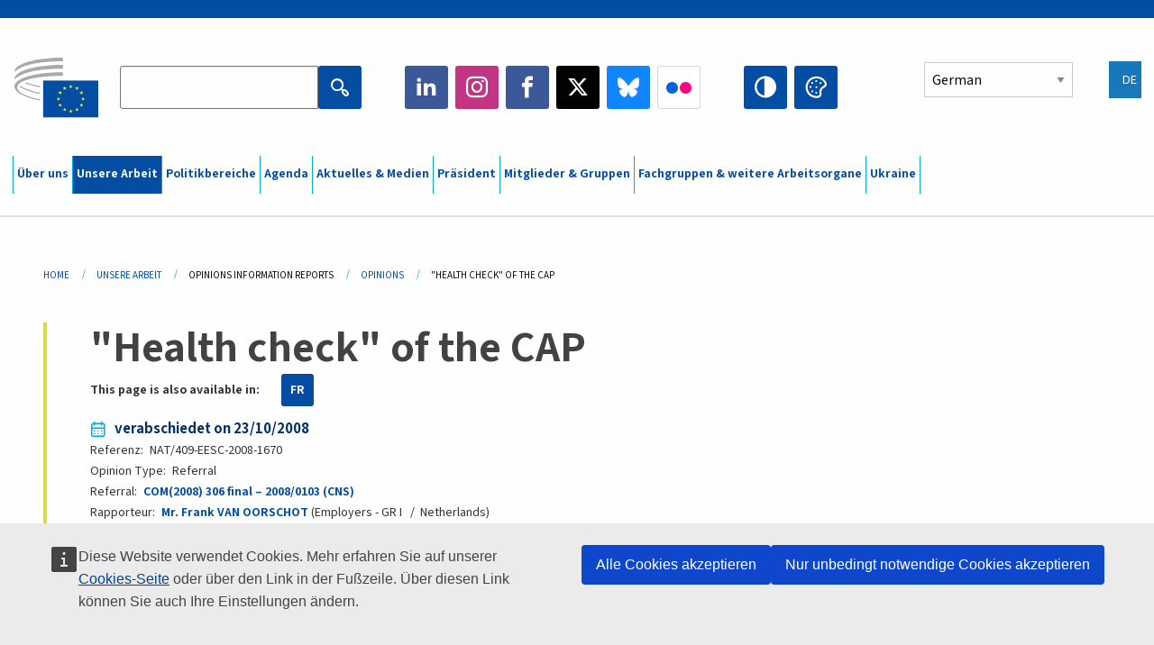

--- FILE ---
content_type: text/html; charset=UTF-8
request_url: https://www.eesc.europa.eu/de/our-work/opinions-information-reports/opinions/health-check-cap
body_size: 31110
content:
<!DOCTYPE html>
<html lang="de" dir="ltr" prefix="og: https://ogp.me/ns#" class="no-js">
  <head>
    <meta charset="utf-8" />
<script defer="defer" src="https://webtools.europa.eu/load.js?globan=1010"></script>
<noscript><style>form.antibot * :not(.antibot-message) { display: none !important; }</style>
</noscript><link rel="manifest" href="/modules/custom/eesc_pwa/assets-root/manifest.json?t4mohz" />
<link rel="canonical" href="https://www.eesc.europa.eu/en/our-work/opinions-information-reports/opinions/health-check-cap" />
<link rel="shortlink" href="https://www.eesc.europa.eu/en/node/53474" />
<link rel="image_src" href="/sites/default/files/2025-12/social-logo.png" />
<link rel="icon" href="/themes/custom/eesc_foundation/eesclogo.svg" />
<meta property="og:site_name" content="European Economic and Social Committee" />
<meta property="og:url" content="https://www.eesc.europa.eu/en/our-work/opinions-information-reports/opinions/health-check-cap" />
<meta property="og:title" content="&quot;Health check&quot; of the CAP" />
<meta property="og:image" content="https://www.eesc.europa.eu/sites/default/files/2025-12/social-logo.png" />
<meta property="og:image:url" content="https://www.eesc.europa.eu/sites/default/files/2025-12/social-logo.png" />
<meta property="og:updated_time" content="2024-02-27T18:04:50+00:00" />
<meta property="article:published_time" content="2017-08-02T09:49:49+00:00" />
<meta property="article:modified_time" content="2024-02-27T18:04:50+00:00" />
<link rel="alternate" hreflang="sl" href="" />
<meta name="Generator" content="Drupal 11 (https://www.drupal.org)" />
<meta name="MobileOptimized" content="width" />
<meta name="HandheldFriendly" content="true" />
<meta name="viewport" content="width=device-width, initial-scale=1.0" />
<meta http-equiv="ImageToolbar" content="false" />
<link rel="alternate" hreflang="en" href="https://www.eesc.europa.eu/en/our-work/opinions-information-reports/opinions/health-check-cap" />
<link rel="alternate" hreflang="fr" href="https://www.eesc.europa.eu/fr/our-work/opinions-information-reports/opinions/bilan-de-sante-de-la-pac" />

    <title>&quot;Health check&quot; of the CAP | EESC</title>
    <link rel="stylesheet" media="all" href="/sites/default/files/css/css_6v9vYg6N6W1UnWiumaVNGOjKgvJFgOKrK8JwUFiJt9Y.css?delta=0&amp;language=de&amp;theme=eesc_foundation&amp;include=[base64]" />
<link rel="stylesheet" media="all" href="https://cdnjs.cloudflare.com/ajax/libs/bootstrap-datepicker/1.10.0/css/bootstrap-datepicker3.standalone.min.css" />
<link rel="stylesheet" media="all" href="/sites/default/files/css/css_7LCI2CZCuWC65TpaJsuYWgF6ieApF7CHOJMMnuzD0ts.css?delta=2&amp;language=de&amp;theme=eesc_foundation&amp;include=[base64]" />
<link rel="stylesheet" media="all" href="/sites/default/files/css/css_wfDeif2FHpm04Jh5orIT67ChjMsE-LewmB7rhTdKLtY.css?delta=3&amp;language=de&amp;theme=eesc_foundation&amp;include=[base64]" />

    
    <link rel="icon" href="/themes/custom/eesc_foundation/favicon.ico" type="image/vnd.microsoft.icon">
  </head>
  <body class="path-our-work-opinions-information-reports-opinions-health-check-cap lang-de section-de main-site user-anonymous path-node node--type-opinion page-node-type-opinion">
  <a href="#main-content" class="show-on-focus skip-link">
    Skip to main content
  </a>
  
    <div class="dialog-off-canvas-main-canvas" data-off-canvas-main-canvas>
    
<div class="off-canvas-wrapper">
      <script type="application/json">{"utility":"cck","url":"https:\/\/www.eesc.europa.eu\/{lang}\/cookie-notice","target":true}</script>

   	<div class="inner-wrap off-canvas-wrapper-inner" id="inner-wrap" data-off-canvas-wrapper>
		<aside id="left-off-canvas-menu" class="off-canvas left-off-canvas-menu position-left" role="complementary" data-off-canvas>
			
		</aside>

		<aside id="right-off-canvas-menu" class="off-canvas right-off-canvas-menu position-right" role="complementary" data-off-canvas>
			
		</aside>

		<div class="off-canvas-content" data-off-canvas-content>
										<header class="row eesc-header" role="banner" aria-label="Site header">
											<div class="large-12 columns eesc-site-branding">
							  <div class="eesc-region-site_branding_header">
    <div id="block-sitebranding" class="block-sitebranding block block-system block-system-branding-block">
  
    

  
          <a href="/de" rel="home">
      <img src="/themes/custom/eesc_foundation/eesclogo.svg" alt="Home" fetchpriority="high" />
    </a>
      

    
</div>
<div id="block-sitename" class="block-sitename block block-block-content block-block-contentd4875072-c7f3-41af-a849-e1bba68da0cf">
  
    

  
          
            <div class="body field field--block-content-body field--name-body field--type-text-with-summary field--label-hidden field__item"><p>European Economic <br>and Social Committee</p></div>
      

    
    
</div>
<nav role="navigation" aria-labelledby="block-main-navigation-mobile-menu" id="block-main-navigation-mobile" class="block-main-navigation-mobile">
            
  <h2 class="block-title visually-hidden" id="block-main-navigation-mobile-menu">Main navigation (Mobile)</h2>
  

        


  <div class="eesc-bar-navigation hide-for-large">
    <div >
      <nav class="menu-bottom-bar" id="menu--main--bottombar" role="navigation" aria-hidden="true">
        <div class="menu-bottom-bar-right">
                        <ul class="menu vertical" data-responsive-menu="drilldown" data-parent-link="true">
    
                <li class="has-submenu menu-item--expanded">
                  <a href="/de/ueber-uns" data-drupal-link-system-path="node/40950">Über uns</a>
                                          <ul class="submenu menu vertical" data-submenu>
    
                <li class="has-submenu menu-item--expanded">
                  <a class="toggle nolink">Politische Struktur</a>
                                          <ul class="submenu menu vertical" data-submenu>
    
                <li>
                  <a href="/about/political-organisation/eesc-president">Präsident(in)</a>
                      </li>
                <li>
                  <a href="/de/eesc-figures/vice-president-charge-communication" data-drupal-link-system-path="node/108273">Vizepräsident(in) Kommunikation</a>
                      </li>
                <li>
                  <a href="/de/eesc-figures/vice-president-charge-budget" data-drupal-link-system-path="node/108227">Vizepräsident(in) Haushalt</a>
                      </li>
                <li>
                  <a href="/de/about/political-organisation/bureau" data-drupal-link-system-path="node/38931">Präsidium</a>
                      </li>
                <li>
                  <a href="/de/about/political-organisation/organisational-chart-political" data-drupal-link-system-path="node/40806">Organisationsplan (politische Ebene)</a>
                      </li>
        </ul>
  
              </li>
                <li class="has-submenu menu-item--expanded">
                  <a class="toggle nolink">Verwaltungsstruktur</a>
                                          <ul class="submenu menu vertical" data-submenu>
    
                <li>
                  <a href="/de/eesc-figures/secretary-general" data-drupal-link-system-path="node/63278">Generalsekretär(in)</a>
                      </li>
                <li>
                  <a href="/de/about/administrative-organisation/organisation-chart-administrative" data-drupal-link-system-path="node/40807">Organisationsplan (Verwaltungsebene)</a>
                      </li>
        </ul>
  
              </li>
                <li class="has-submenu menu-item--expanded">
                  <a class="toggle nolink">ZUSAMMENARBEIT MIT ANDEREN INSTITUTIONEN</a>
                                          <ul class="submenu menu vertical" data-submenu>
    
                <li>
                  <a href="/de/about/cooperation-other-institutions/eu-cooperation" title="" data-drupal-link-system-path="about/cooperation-other-institutions/eu-cooperation">Zusammenarbeit mit den EU-Institutionen</a>
                      </li>
                <li>
                  <a href="/de/about/cooperation-other-institutions/priorities-during-european-presidencies" title="" data-drupal-link-system-path="about/cooperation-other-institutions/priorities-during-european-presidencies">Prioritäten während der EU-Ratsvorsitze</a>
                      </li>
                <li class="menu-item--collapsed">
                  <a href="/de/initiatives/cyprus-presidency-council-eu" data-drupal-link-system-path="node/134178">Cyprus presidency of the Council of the EU</a>
                      </li>
        </ul>
  
              </li>
                <li class="has-submenu menu-item--expanded">
                  <a class="toggle nolink">Geschäftsordnung </a>
                                          <ul class="submenu menu vertical" data-submenu>
    
                <li>
                  <a href="/de/uber-uns/geschaeftsordnung-und-verhaltenskodex-der-mitglieder-des-ewsa" data-drupal-link-system-path="node/68478">Geschäftsordnung und Verhaltenskodex der Mitglieder des EWSA </a>
                      </li>
                <li class="menu-item--collapsed">
                  <a href="/de/sections-other-bodies/other/beirat-zum-verhalten-der-mitglieder" data-drupal-link-system-path="node/79053">​​​​​​​​​​​​​​​​​​​​​​The ethical Committee</a>
                      </li>
        </ul>
  
              </li>
        </ul>
  
              </li>
                <li class="has-submenu menu-item--expanded menu-item--active-trail is-active">
                  <a href="/de/our-work" data-drupal-link-system-path="node/52231">Unsere Arbeit</a>
                                          <ul class="submenu menu vertical" data-submenu>
    
                <li class="has-submenu menu-item--expanded menu-item--active-trail is-active">
                  <a class="toggle nolink">Stellungnahmen und Informationsberichte</a>
                                          <ul class="submenu menu vertical" data-submenu>
    
                <li>
                  <a href="https://dmsearch.eesc.europa.eu/search/opinion">Suche nach Stellungnahmen / Informationsberichten</a>
                      </li>
                <li class="menu-item--active-trail is-active">
                  <a href="/de/our-work/opinions-information-reports/opinions" data-drupal-link-system-path="our-work/opinions-information-reports/opinions">Stellungnahmen</a>
                      </li>
                <li>
                  <a href="/de/our-work/opinions-information-reports/information-reports" title="" data-drupal-link-system-path="our-work/opinions-information-reports/information-reports">Informationsberichte</a>
                      </li>
                <li>
                  <a href="/de/our-work/opinions-information-reports/position-papers" title="" data-drupal-link-system-path="our-work/opinions-information-reports/position-papers">Positionspapiere</a>
                      </li>
                <li>
                  <a href="/de/our-work/opinions-information-reports/resolutions" title="" data-drupal-link-system-path="our-work/opinions-information-reports/resolutions">Entschließungen</a>
                      </li>
                <li>
                  <a href="https://memportal.eesc.europa.eu/WIP/Board" title="">Laufende Arbeiten</a>
                      </li>
                <li>
                  <a href="/de/our-work/opinions-information-reports/plenary-session-summaries" data-drupal-link-system-path="our-work/opinions-information-reports/plenary-session-summaries">Zusammenfassungen der Plenartagungen</a>
                      </li>
                <li>
                  <a href="/de/our-work/opinions-information-reports/follow-opinions" title="" data-drupal-link-system-path="our-work/opinions-information-reports/follow-opinions">Weiterbehandlung von Stellungnahmen (Europäische Kommission)</a>
                      </li>
        </ul>
  
              </li>
                <li class="has-submenu menu-item--expanded">
                  <a class="toggle nolink">Dokumente</a>
                                          <ul class="submenu menu vertical" data-submenu>
    
                <li>
                  <a href="https://dmsearch.eesc.europa.eu/search/public" title="">Dokumentensuche</a>
                      </li>
        </ul>
  
              </li>
                <li class="has-submenu menu-item--expanded">
                  <a class="toggle nolink">Veröffentlichungen und sonstige Arbeiten</a>
                                          <ul class="submenu menu vertical" data-submenu>
    
                <li>
                  <a href="/de/our-work/publications-other-work/publications" data-drupal-link-system-path="our-work/publications-other-work/publications">Veröffentlichungen</a>
                      </li>
                <li>
                  <a href="/de/our-work/publications-other-work/thematic-papers" title="" data-drupal-link-system-path="our-work/publications-other-work/thematic-papers">Themenpapiere</a>
                      </li>
                <li>
                  <a href="/de/our-work/publications-other-work/studies" data-drupal-link-system-path="our-work/publications-other-work/studies">Studien</a>
                      </li>
                <li>
                  <a href="/de/our-work/publications-other-work/strategic-foresight" data-drupal-link-system-path="node/129796">Projekte</a>
                      </li>
                <li>
                  <a href="/de/our-work/publications-other-work/policy-assessment" data-drupal-link-system-path="our-work/publications-other-work/policy-assessment">Politikbewertungen</a>
                      </li>
                <li>
                  <a href="/de/our-work/publications-other-work/e-publications" title="" data-drupal-link-system-path="our-work/publications-other-work/e-publications">Digitale Publikationen</a>
                      </li>
        </ul>
  
              </li>
                <li class="has-submenu menu-item--expanded">
                  <a class="toggle nolink">Beteiligung der Zivilgesellschaft und der Bürgerinnen und Bürger</a>
                                          <ul class="submenu menu vertical" data-submenu>
    
                <li>
                  <a href="/de/initiatives/civil-society-week" data-drupal-link-system-path="node/126032">Civil Society Week</a>
                      </li>
                <li>
                  <a href="/de/agenda/our-events/events/2024-european-elections/news" data-drupal-link-system-path="agenda/our-events/events/2024-european-elections/news">European elections 2024</a>
                      </li>
                <li class="has-submenu menu-item--expanded">
                  <a href="/de/initiatives/preis-der-zivilgesellschaft" data-drupal-link-system-path="node/12947">Preis der Zivilgesellschaft</a>
                                          <ul class="submenu menu vertical" data-submenu>
    
                <li>
                  <a href="/de/agenda/our-events/events/eesc-civil-society-prize-2022" data-drupal-link-system-path="node/99879">Presentation</a>
                      </li>
        </ul>
  
              </li>
                <li class="menu-item--collapsed">
                  <a href="/de/our-work/civil-society-citizens-participation/conference-on-future-of-europe" title="" data-drupal-link-system-path="node/88004">The Conference on the Future of Europe</a>
                      </li>
                <li>
                  <a href="http://www.eesc.europa.eu/eptac/en/" title="">Europäischer Demokratiepass</a>
                      </li>
                <li>
                  <a href="/de/initiatives/your-europe-your-say" data-drupal-link-system-path="node/52237">Your Europe, Your Say!</a>
                      </li>
                <li>
                  <a href="/de/initiatives/europaeische-buergerinitiative" data-drupal-link-system-path="node/12946">Europäische Bürgerinitiative (EBI)</a>
                      </li>
                <li class="menu-item--collapsed">
                  <a href="/de/initiatives/path-our-industrial-future" data-drupal-link-system-path="node/89815">The path to our industrial future</a>
                      </li>
                <li>
                  <a href="/de/initiatives/jugendklima-und-nachhaltigkeitsdebatten" data-drupal-link-system-path="node/100118">Youth Climate and Sustainability Round Tables</a>
                      </li>
                <li>
                  <a href="/de/initiatives/eu-organic-awards" data-drupal-link-system-path="node/96124">EU Organic Awards</a>
                      </li>
                <li>
                  <a href="/de/initiatives/civil-society-against-covid-19" data-drupal-link-system-path="node/80545">Civil Society Against COVID 19</a>
                      </li>
                <li class="menu-item--collapsed">
                  <a href="/de/initiatives/ewsa-steht-der-seite-der-ukraine-die-organisierte-zivilgesellschaft-zeigt-sich-solidarisch-und-handelt" data-drupal-link-system-path="node/97380">EESC stands with Ukraine</a>
                      </li>
                <li>
                  <a href="https://www.eesc.europa.eu/en/work-with-us/partnership" title="">Partnerships</a>
                      </li>
                <li>
                  <a href="/de/sections-other-bodies/other/beziehungen-zu-den-nationalen-wirtschafts-und-sozialraeten-der-europaeischen-union" data-drupal-link-system-path="node/86062">Relations with ESCs</a>
                      </li>
        </ul>
  
              </li>
        </ul>
  
              </li>
                <li class="has-submenu menu-item--expanded">
                  <a href="/de/policies" data-drupal-link-system-path="node/52255">Politikbereiche</a>
                                          <ul class="submenu menu vertical" data-submenu>
    
                <li class="has-submenu menu-item--expanded">
                  <a class="toggle nolink">Politikbereiche</a>
                                          <ul class="submenu menu vertical" data-submenu>
    
                <li>
                  <a href="/de/policies/policy-areas/landwirtschaft-laendliche-entwicklung-und-fischerei" data-drupal-link-system-path="node/52249">Landwirtschaft, ländliche Entwicklung und Fischerei</a>
                      </li>
                <li class="has-submenu menu-item--expanded">
                  <a href="/de/policies/policy-areas/climate-action" data-drupal-link-system-path="node/12948">Maßnahmen zum Klimaschutz</a>
                                          <ul class="submenu menu vertical" data-submenu>
    
                <li>
                  <a href="/de/initiatives/un-framework-convention-climate-change" data-drupal-link-system-path="node/101906">Climate Change Conferences (COP)</a>
                      </li>
        </ul>
  
              </li>
                <li>
                  <a href="/de/policies/policy-areas/cohesion-regional-and-urban-policy" data-drupal-link-system-path="node/13027">Kohäsions-, Regional- und Städtepolitik</a>
                      </li>
                <li>
                  <a href="/de/policies/policy-areas/consumers" data-drupal-link-system-path="node/12924">Verbraucher</a>
                      </li>
                <li>
                  <a href="/de/policies/policy-areas/digital-change-and-information-society" data-drupal-link-system-path="node/12930">Digitaler Wandel und Informationsgesellschaft</a>
                      </li>
                <li>
                  <a href="/de/policies/policy-areas/economic-and-monetary-union" data-drupal-link-system-path="node/12960">Wirtschafts- und Währungsunion</a>
                      </li>
                <li>
                  <a href="/de/policies/policy-areas/education-and-training" data-drupal-link-system-path="node/12961">Allgemeine und berufliche Bildung</a>
                      </li>
                <li>
                  <a href="/de/policies/policy-areas/employment" data-drupal-link-system-path="node/12963">Beschäftigung</a>
                      </li>
                <li>
                  <a href="/de/policies/policy-areas/energy" data-drupal-link-system-path="node/12964">Energie</a>
                      </li>
                <li>
                  <a href="/de/policies/policy-areas/enterprise" data-drupal-link-system-path="node/12927">Unternehmen</a>
                      </li>
                <li>
                  <a href="/de/policies/policy-areas/environment" data-drupal-link-system-path="node/12973">Umwelt</a>
                      </li>
                <li>
                  <a href="/de/policies/policy-areas/external-relations-and-international-trade" data-drupal-link-system-path="node/12928">Außenbeziehungen</a>
                      </li>
                <li>
                  <a href="/de/policies/policy-areas/financial-services-and-capital-markets" data-drupal-link-system-path="node/52251">Finanzdienstleistungen und Kapitalmärkte</a>
                      </li>
                <li>
                  <a href="/de/policies/policy-areas/fundamental-and-citizens-rights" data-drupal-link-system-path="node/52250">Grundrechte und Bürgerrechte</a>
                      </li>
                <li>
                  <a href="/de/policies/policy-areas/housing" data-drupal-link-system-path="node/125336">Housing</a>
                      </li>
                <li>
                  <a href="/de/policies/policy-areas/industry-and-industrial-change" data-drupal-link-system-path="node/12995">Industrie und industrieller Wandel</a>
                      </li>
                <li>
                  <a href="/de/policies/policy-areas/institutional-affairs-and-eu-budget" data-drupal-link-system-path="node/13023">Institutionelle Angelegenheiten und EU-Haushalt</a>
                      </li>
                <li>
                  <a href="/de/policies/policy-areas/migration-and-asylum" data-drupal-link-system-path="node/12992">Migration und Asyl</a>
                      </li>
                <li>
                  <a href="/de/policies/policy-areas/research-and-innovation" data-drupal-link-system-path="node/12970">Forschung und Innovation</a>
                      </li>
                <li>
                  <a href="/de/policies/policy-areas/services-general-interest" data-drupal-link-system-path="node/13033">Dienstleistungen von allgemeinem Interesse</a>
                      </li>
                <li>
                  <a href="/de/policies/policy-areas/single-market" data-drupal-link-system-path="node/13034">Binnenmarkt</a>
                      </li>
                <li>
                  <a href="/de/policies/policy-areas/social-affairs" data-drupal-link-system-path="node/12932">Sozialfragen</a>
                      </li>
                <li>
                  <a href="/de/policies/policy-areas/sustainable-development" data-drupal-link-system-path="node/13041">Nachhaltige Entwicklung</a>
                      </li>
                <li>
                  <a href="/de/policies/policy-areas/taxation" data-drupal-link-system-path="node/13042">Besteuerung</a>
                      </li>
                <li>
                  <a href="/de/policies/policy-areas/verkehr" data-drupal-link-system-path="node/13044">Verkehr</a>
                      </li>
        </ul>
  
              </li>
                <li class="has-submenu menu-item--expanded">
                  <a class="toggle nolink">Im Fokus</a>
                                          <ul class="submenu menu vertical" data-submenu>
    
                <li>
                  <a href="/initiatives/policy-focus">Call to EU candidate countries civil society</a>
                      </li>
                <li class="menu-item--collapsed">
                  <a href="/de/initiatives/ewsa-steht-der-seite-der-ukraine-die-organisierte-zivilgesellschaft-zeigt-sich-solidarisch-und-handelt" title="" data-drupal-link-system-path="node/97380">EESC stands with Ukraine</a>
                      </li>
                <li class="menu-item--collapsed">
                  <a href="/de/our-work/civil-society-citizens-participation/conference-on-future-of-europe" title="" data-drupal-link-system-path="node/88004">The Conference on the Future of Europe</a>
                      </li>
                <li>
                  <a href="https://circulareconomy.europa.eu/platform/" title="">Europäische Plattform der Interessenträger für die Kreislaufwirtschaft</a>
                      </li>
                <li>
                  <a href="/de/initiatives/european-gender-equality-week" title="" data-drupal-link-system-path="node/102907">European Gender Equality Week</a>
                      </li>
                <li>
                  <a href="/de/agenda/our-events/events/eesc-cop29" data-drupal-link-system-path="node/120300">COP 29</a>
                      </li>
                <li>
                  <a href="/de/initiatives/youth-participation-eesc" data-drupal-link-system-path="node/101717">Youth participation at the EESC</a>
                      </li>
                <li>
                  <a href="/de/initiatives/eu-blue-deal" data-drupal-link-system-path="node/118939">EU Blue Deal</a>
                      </li>
                <li>
                  <a href="/de/tags/cost-living" data-drupal-link-system-path="taxonomy/term/101087">Cost of living</a>
                      </li>
                <li>
                  <a href="/de/agenda/our-events/events/bastion-democracy-helping-journalism-survive-and-thrive" data-drupal-link-system-path="node/120633">ConnectingEU</a>
                      </li>
                <li>
                  <a href="/de/initiatives/eu-rural-pact" data-drupal-link-system-path="node/126492">EU Rural Pact</a>
                      </li>
        </ul>
  
              </li>
        </ul>
  
              </li>
                <li class="has-submenu menu-item--expanded">
                  <a href="/de/agenda" data-drupal-link-system-path="node/52227">Agenda</a>
                                          <ul class="submenu menu vertical" data-submenu>
    
                <li>
                  <a href="/de/agenda/plenary-sessions" title="" data-drupal-link-system-path="agenda/plenary-sessions">Plenartagungen</a>
                      </li>
                <li>
                  <a href="/de/agenda/section-meetings" data-drupal-link-system-path="agenda/section-meetings">Sitzungen der Fachgruppen/CCMI</a>
                      </li>
                <li>
                  <a href="/de/agenda/upcoming-section-meetings" data-drupal-link-system-path="agenda/upcoming-section-meetings">Upcoming Section/CCMI meetings</a>
                      </li>
                <li class="has-submenu menu-item--expanded">
                  <a class="toggle nolink">Unsere Veranstaltungen</a>
                                          <ul class="submenu menu vertical" data-submenu>
    
                <li>
                  <a href="/de/agenda/our-events/webinars" title="" data-drupal-link-system-path="agenda/our-events/webinars">Webinars</a>
                      </li>
                <li>
                  <a href="/de/agenda/our-events/upcoming-events" title="" data-drupal-link-system-path="agenda/our-events/upcoming-events">Künftige Veranstaltungen</a>
                      </li>
                <li>
                  <a href="/de/agenda/our-events/events" title="" data-drupal-link-system-path="agenda/our-events/events">Veranstaltungen</a>
                      </li>
                <li>
                  <a href="/de/tags/kulturelle-veranstaltungen-des-ewsa" data-drupal-link-system-path="taxonomy/term/5645">Kulturelle Veranstaltungen</a>
                      </li>
        </ul>
  
              </li>
        </ul>
  
              </li>
                <li class="has-submenu menu-item--expanded">
                  <a href="/de/news-media" data-drupal-link-system-path="node/52226">Aktuelles &amp; Medien</a>
                                          <ul class="submenu menu vertical" data-submenu>
    
                <li>
                  <a href="/de/news-media/news" title="" data-drupal-link-system-path="news-media/news">Aktuelle Meldungen</a>
                      </li>
                <li>
                  <a href="/de/news-media/press-releases" data-drupal-link-system-path="news-media/press-releases">Pressemitteilungen</a>
                      </li>
                <li>
                  <a href="/de/news-media/press-summaries" title="" data-drupal-link-system-path="news-media/press-summaries">Press summaries</a>
                      </li>
                <li>
                  <a href="/de/news-media/eesc-info" title="" data-drupal-link-system-path="news-media/eesc-info">Newsletter EWSA info</a>
                      </li>
                <li>
                  <a href="https://www.youtube.com/playlist?list=PLzpESVkmkHFlx0n8jh9CCJRotmQPS0xJ1">Reporting From Plenary</a>
                      </li>
                <li>
                  <a href="/de/tags/members-voices" data-drupal-link-system-path="taxonomy/term/101088">Members&#039; Voices</a>
                      </li>
                <li>
                  <a href="/de/news-media/podcasts" data-drupal-link-system-path="node/89668">Podcasts - The Grassroots View</a>
                      </li>
                <li>
                  <a href="/de/news-media/eesc-social-media" data-drupal-link-system-path="node/40938">Der EWSA in den sozialen Medien</a>
                      </li>
                <li>
                  <a href="/de/news-media/contact-press-office" title="" data-drupal-link-system-path="node/104177">Contact the Press Unit</a>
                      </li>
                <li>
                  <a href="/de/news-media/subscribe-mailing-lists" data-drupal-link-system-path="node/40819">Anmeldung für den Presseverteiler</a>
                      </li>
                <li>
                  <a href="https://www.eesc.europa.eu/avdb" title="">Mediathek</a>
                      </li>
        </ul>
  
              </li>
                <li>
                  <a href="/de/president" data-drupal-link-system-path="president">Präsident</a>
                      </li>
                <li class="has-submenu menu-item--expanded">
                  <a href="/de/members-groups" data-drupal-link-system-path="node/52215">Mitglieder &amp; Gruppen</a>
                                          <ul class="submenu menu vertical" data-submenu>
    
                <li class="has-submenu menu-item--expanded">
                  <a class="toggle nolink">Mitglieder</a>
                                          <ul class="submenu menu vertical" data-submenu>
    
                <li>
                  <a href="/de/members-groups/members/members-and-ccmi-delegates" data-drupal-link-system-path="node/40790">Mitglieder und CCMI-Delegierte</a>
                      </li>
                <li>
                  <a href="/de/members-groups/members/former-members" data-drupal-link-system-path="node/40783">Ehemalige Mitglieder</a>
                      </li>
                <li>
                  <a href="/de/members-groups/members/members-portal" data-drupal-link-system-path="node/40791">Mitgliederportal</a>
                      </li>
        </ul>
  
              </li>
                <li class="has-submenu menu-item--expanded">
                  <a class="toggle nolink">Gruppen</a>
                                          <ul class="submenu menu vertical" data-submenu>
    
                <li>
                  <a href="/de/members-groups/groups/employers-group" data-drupal-link-system-path="members-groups/groups/employers-group">Gruppe Arbeitgeber</a>
                      </li>
                <li>
                  <a href="/de/members-groups/groups/workers-group" data-drupal-link-system-path="members-groups/groups/workers-group">Gruppe Arbeitnehmer</a>
                      </li>
                <li>
                  <a href="/de/members-groups/groups/civil-society-organisations-group" data-drupal-link-system-path="members-groups/groups/civil-society-organisations-group">Gruppe Organisationen der Zivilgesellschaft</a>
                      </li>
        </ul>
  
              </li>
                <li class="has-submenu menu-item--expanded">
                  <a class="toggle nolink">Interessengruppen</a>
                                          <ul class="submenu menu vertical" data-submenu>
    
                <li>
                  <a href="/de/members-groups/categories/workers-voice-category" data-drupal-link-system-path="node/92332">Workers&#039; Voice Category</a>
                      </li>
                <li>
                  <a href="/de/members-groups/categories/consumers-and-environment-category-cec" data-drupal-link-system-path="node/12884">Verbraucher und Umwelt</a>
                      </li>
                <li>
                  <a href="/de/members-groups/categories/interessengruppe-landwirtschaft" data-drupal-link-system-path="node/12885">Landwirtschaft</a>
                      </li>
                <li>
                  <a href="/de/members-groups/categories/interessengruppe-vereins-und-verbandsleben" data-drupal-link-system-path="node/62608">Vereins- und Verbandsleben</a>
                      </li>
                <li>
                  <a href="/de/members-groups/categories/interessengruppe-freie-berufe" data-drupal-link-system-path="node/57029">Freie Berufe</a>
                      </li>
                <li>
                  <a href="/de/members-groups/categories/die-interessengruppe-kmu-handwerk-und-familienbetriebe" data-drupal-link-system-path="node/12886">KMU, Handwerk und Familienunternehmen</a>
                      </li>
                <li>
                  <a href="/de/members-groups/categories/social-economy-category" data-drupal-link-system-path="node/12887">Sozialwirtschaft</a>
                      </li>
                <li>
                  <a href="/de/members-groups/categories/transport-category" data-drupal-link-system-path="node/12888">Verkehr</a>
                      </li>
        </ul>
  
              </li>
        </ul>
  
              </li>
                <li class="has-submenu menu-item--expanded">
                  <a href="/de/sections-other-bodies" data-drupal-link-system-path="node/52148">Fachgruppen &amp; weitere Arbeitsorgane</a>
                                          <ul class="submenu menu vertical" data-submenu>
    
                <li class="has-submenu menu-item--expanded">
                  <a class="toggle nolink">Fachgruppen / Kommissionen</a>
                                          <ul class="submenu menu vertical" data-submenu>
    
                <li>
                  <a href="/de/sections-other-bodies/sections-commission/economic-and-monetary-union-and-economic-and-social-cohesion-eco" data-drupal-link-system-path="node/12916">Wirtschafts- und Währungsunion, wirtschaftlicher und sozialer Zusammenhalt (ECO)</a>
                      </li>
                <li>
                  <a href="/de/sections-other-bodies/sections-commission/single-market-production-and-consumption-int" data-drupal-link-system-path="node/12917">Binnenmarkt, Produktion, Verbrauch (INT)</a>
                      </li>
                <li>
                  <a href="/de/sections-other-bodies/sections-commission/transport-energy-infrastructure-and-information-society-ten" data-drupal-link-system-path="node/12921">Verkehr, Energie, Infrastrukturen, Informationsgesellschaft (TEN)</a>
                      </li>
                <li>
                  <a href="/de/sections-other-bodies/sections-commission/fachgruppe-beschaeftigung-sozialfragen-unionsbuergerschaft-soc" data-drupal-link-system-path="node/12920">Beschäftigung, Sozialfragen, Unionsbürgerschaft (SOC)</a>
                      </li>
                <li>
                  <a href="/de/sections-other-bodies/sections-commission/agriculture-rural-development-and-environment-nat" data-drupal-link-system-path="node/12918">Landwirtschaft, ländliche Entwicklung, Umwelt (NAT)</a>
                      </li>
                <li>
                  <a href="/de/sections-other-bodies/sections-commission/external-relations-section-rex" data-drupal-link-system-path="node/12919">Außenbeziehungen (REX)</a>
                      </li>
                <li>
                  <a href="/de/sections-other-bodies/sections-commission/consultative-commission-industrial-change-ccmi" data-drupal-link-system-path="node/12915">Beratende Kommission für den industriellen Wandel (CCMI)</a>
                      </li>
        </ul>
  
              </li>
                <li class="has-submenu menu-item--expanded">
                  <a class="toggle nolink">Beobachtungsstellen
</a>
                                          <ul class="submenu menu vertical" data-submenu>
    
                <li>
                  <a href="/de/sections-other-bodies/observatories/beobachtungsstelle-fuer-den-digitalen-wandel-und-den-binnenmarkt-bdwb" data-drupal-link-system-path="node/12891">Binnenmarktbeobachtungsstelle (BBS)</a>
                      </li>
                <li>
                  <a href="/de/sections-other-bodies/observatories/sustainable-development-observatory" data-drupal-link-system-path="node/12890">Beobachtungsstelle für nachhaltige Entwicklung (BNE)</a>
                      </li>
                <li>
                  <a href="/de/sections-other-bodies/observatories/labour-market-observatory" data-drupal-link-system-path="node/12889">Arbeitsmarktbeobachtungsstelle (ABS)</a>
                      </li>
        </ul>
  
              </li>
                <li class="has-submenu menu-item--expanded">
                  <a class="toggle nolink">Weitere Arbeitsorgane</a>
                                          <ul class="submenu menu vertical" data-submenu>
    
                <li>
                  <a href="/de/sections-other-bodies/other/ad-hoc-groups-sub-committees/related-opinions" data-drupal-link-system-path="sections-other-bodies/other/ad-hoc-groups-sub-committees/related-opinions">Ad-hoc-Gruppen &amp; Unterausschüsse</a>
                      </li>
                <li>
                  <a href="/de/sections-other-bodies/other/kontaktgruppe" data-drupal-link-system-path="node/40761">Kontaktgruppe</a>
                      </li>
                <li>
                  <a href="/de/sections-other-bodies/other/staendige-arbeitsgruppe-europaeisches-semester" data-drupal-link-system-path="node/61729">Ständige Arbeitsgruppe „Europäisches Semester“</a>
                      </li>
                <li>
                  <a href="/de/sections-other-bodies/other/ad-hoc-gruppe-grundrechte-und-rechtstaatlichkeit" data-drupal-link-system-path="node/65025">Permanent on Fundamental Rights and the Rule of Law</a>
                      </li>
                <li>
                  <a href="/de/sections-other-bodies/other/ad-hoc-gruppe-gleichstellung" data-drupal-link-system-path="node/117963">Permanent Group on Equality</a>
                      </li>
                <li>
                  <a href="/de/sections-other-bodies/other/eesc-youth-group" data-drupal-link-system-path="node/116853">EESC Youth Group</a>
                      </li>
                <li>
                  <a href="/de/sections-other-bodies/other/ad-hoc-gruppe-zur-cop" data-drupal-link-system-path="node/100658">Permanent Group on the UNFCCC Conference of the parties (COPs)</a>
                      </li>
        </ul>
  
              </li>
        </ul>
  
              </li>
                <li>
                  <a href="/de/initiatives/ewsa-steht-der-seite-der-ukraine-die-organisierte-zivilgesellschaft-zeigt-sich-solidarisch-und-handelt" data-drupal-link-system-path="node/97380">Ukraine</a>
                      </li>
        </ul>
  
        </div>
      </nav>
      <div class="title-bar" data-responsive-toggle="menu--main--bottombar" data-hide-for="large">
        <button class="menu-icon" type="button" data-toggle>
          <div class="title-bar-title">Menu</div>
        </button>
        <a class="visually-hidden focusable skip-link" href="#main-content">Skip to Content</a>
      </div>
    </div>
  </div>



  </nav>
<div class="views-exposed-form bef-exposed-form block-eesc-search block block-views block-views-exposed-filter-blockeesc-search-page" data-drupal-selector="views-exposed-form-eesc-search-page" id="block-eesc-search">
  
    

  
          <form action="/de/search" method="get" id="views-exposed-form-eesc-search-page" accept-charset="UTF-8">
  <div class="js-form-item form-item js-form-type-search-api-autocomplete form-item-keywords js-form-item-keywords">
      <label for="edit-keywords">Enter your keywords</label>
        

<input placeholder="Search the EESC website" data-drupal-selector="edit-keywords" data-search-api-autocomplete-search="eesc_search" class="form-autocomplete form-text" data-autocomplete-path="/de/search_api_autocomplete/eesc_search?display=page&amp;&amp;filter=keywords" type="text" id="edit-keywords" name="keywords" value="" size="30" maxlength="128" />


        </div>
<div data-drupal-selector="edit-actions" class="form-actions js-form-wrapper form-wrapper" id="edit-actions">
    <div class='input-wrapper'>

<input class="success button radius js-form-submit form-submit" data-drupal-selector="edit-submit-eesc-search" type="submit" id="edit-submit-eesc-search" value="Apply" />

    </div>       
 </div>


</form>

    
    
</div>
<div id="block-socialmedia" class="block-socialmedia block block-block-content block-block-content9ae21ba5-d3dc-4e88-8585-9153cd176953">
  
    

  
          
            <div class="body field field--block-content-body field--name-body field--type-text-with-summary field--label-hidden field__item"><h2>Follow us</h2><ul><li class="linkedin"><a href="https://www.linkedin.com/company/european-economic-social-committee/" target="_blank" title="LinkedIn"><span aria-hidden="true">&nbsp;</span>LinkedIn</a></li><li class="instagram"><a href="https://www.instagram.com/eu_civilsociety/" target="_blank" title="Instagram"><span aria-hidden="true"> </span>Instagram</a></li><li class="facebook"><a href="https://www.facebook.com/EuropeanEconomicAndSocialCommittee" target="_blank" title="Facebok"><span aria-hidden="true"> </span>Facebook</a></li><li class="twitter"><a href="https://x.com/EU_EESC" target="_blank" title="Twitter"><span aria-hidden="true"> </span>Twitter</a></li><li class="bluesky"><a href="https://bsky.app/profile/eesc.bsky.social" target="_blank" title="Bluesky"><span aria-hidden="true"> </span>Bluesky</a></li><li class="flickr"><a href="https://www.flickr.com/photos/202849617@N07/albums/" target="_blank" title="Flickr"><span aria-hidden="true"> </span>Flickr</a></li></ul></div>
      

    
    
</div>
<div id="block-eeschighcontrast" class="block-eeschighcontrast block block-block-content block-block-content53cdb751-8e3e-4ad1-88ad-e1caad311bac">
  
    

  
          
            <div class="body field field--block-content-body field--name-body field--type-text-with-summary field--label-hidden field__item"><div class="high-contrast-button-wrapper"><button class="high-contrast-button" data-disable="Disabledata-enable=Enableid=&quot;high-contrast-button&quot;">High contrast</button></div>
</div>
      

    
    
</div>
<div id="block-eesccolorselector" class="block-eesccolorselector block block-block-content block-block-content71f2af37-b96e-4bf5-8cf8-9af15de983de">
  
    

  
          
            <div class="body field field--block-content-body field--name-body field--type-text-with-summary field--label-hidden field__item"><h2>Color picker</h2>

<div class="color-picker-button-wrapper"><button aria-controls="color-picker-content" aria-expanded="false" id="color-picker-button">Change colors</button></div>

<div aria-hidden="true" class="input-controls hide" id="color-picker-content">
<div class="controls foreground"><label for="color-picker-foreground-color">Foreground color</label> <input class="foreground-color" id="color-picker-foreground-color" /> <a class="pick-color button" data-target="foreground" href="#" role="button">Pick</a>

<ul class="color-palette"></ul>
</div>

<div class="controls background"><label for="color-picker-background-color">Background color</label> <input class="background-color" id="color-picker-background-color" /> <a class="pick-color button" data-target="background" href="#" role="button">Pick</a>

<ul class="color-palette"></ul>
</div>
<button id="apply-color-picker-changes">Change colors</button><button id="reset-color-picker-changes">Reset colors</button><button id="close-color-picker">Close</button></div>
</div>
      

    
    
</div>
<div id="block-languagedropdownswitcher" class="block-languagedropdownswitcher block block-lang-dropdown block-language-dropdown-blocklanguage-interface">
  
    

  
          <form class="lang-dropdown-form lang_dropdown_form clearfix language_interface" id="lang_dropdown_form_lang-dropdown-form" data-drupal-selector="lang-dropdown-form-2" action="/de/our-work/opinions-information-reports/opinions/health-check-cap" method="post" accept-charset="UTF-8">
  <div class="js-form-item form-item js-form-type-select form-item-lang-dropdown-select js-form-item-lang-dropdown-select form-no-label">
      <label for="edit-lang-dropdown-select" class="show-for-sr">Select your language</label>
        <select style="width:165px" class="lang-dropdown-select-element form-select" data-lang-dropdown-id="lang-dropdown-form" data-drupal-selector="edit-lang-dropdown-select" id="edit-lang-dropdown-select" name="lang_dropdown_select">
            <option value="en" >English</option>
                <option value="bg" >Bulgarian</option>
                <option value="cs" >Czech</option>
                <option value="da" >Danish</option>
                <option value="de"  selected="selected">German</option>
                <option value="el" >Greek</option>
                <option value="es" >Spanish</option>
                <option value="et" >Estonian</option>
                <option value="fi" >Finnish</option>
                <option value="fr" >French</option>
                <option value="ga" >Irish</option>
                <option value="hr" >Croatian</option>
                <option value="hu" >Hungarian</option>
                <option value="it" >Italian</option>
                <option value="lt" >Lithuanian</option>
                <option value="lv" >Latvian</option>
                <option value="mt" >Maltese</option>
                <option value="nl" >Dutch</option>
                <option value="pl" >Polish</option>
                <option value="pt" >Portuguese</option>
                <option value="ro" >Romanian</option>
                <option value="sk" >Slovak</option>
                <option value="sl" >Slovenian</option>
                <option value="sv" >Swedish</option>
      </select>

        </div>


<input data-drupal-selector="edit-es" type="hidden" name="es" value="/es/our-work/opinions-information-reports/opinions/health-check-cap" />



<input data-drupal-selector="edit-bg" type="hidden" name="bg" value="/bg/our-work/opinions-information-reports/opinions/health-check-cap" />



<input data-drupal-selector="edit-cs" type="hidden" name="cs" value="/cs/our-work/opinions-information-reports/opinions/health-check-cap" />



<input data-drupal-selector="edit-da" type="hidden" name="da" value="/da/our-work/opinions-information-reports/opinions/health-check-cap" />



<input data-drupal-selector="edit-en" type="hidden" name="en" value="/en/our-work/opinions-information-reports/opinions/health-check-cap" />



<input data-drupal-selector="edit-de" type="hidden" name="de" value="/de/our-work/opinions-information-reports/opinions/health-check-cap" />



<input data-drupal-selector="edit-et" type="hidden" name="et" value="/et/our-work/opinions-information-reports/opinions/health-check-cap" />



<input data-drupal-selector="edit-fr" type="hidden" name="fr" value="/fr/our-work/opinions-information-reports/opinions/bilan-de-sante-de-la-pac" />



<input data-drupal-selector="edit-el" type="hidden" name="el" value="/el/our-work/opinions-information-reports/opinions/health-check-cap" />



<input data-drupal-selector="edit-ga" type="hidden" name="ga" value="/ga/our-work/opinions-information-reports/opinions/health-check-cap" />



<input data-drupal-selector="edit-hr" type="hidden" name="hr" value="/hr/our-work/opinions-information-reports/opinions/health-check-cap" />



<input data-drupal-selector="edit-it" type="hidden" name="it" value="/it/our-work/opinions-information-reports/opinions/health-check-cap" />



<input data-drupal-selector="edit-lv" type="hidden" name="lv" value="/lv/our-work/opinions-information-reports/opinions/health-check-cap" />



<input data-drupal-selector="edit-lt" type="hidden" name="lt" value="/lt/our-work/opinions-information-reports/opinions/health-check-cap" />



<input data-drupal-selector="edit-hu" type="hidden" name="hu" value="/hu/our-work/opinions-information-reports/opinions/health-check-cap" />



<input data-drupal-selector="edit-mt" type="hidden" name="mt" value="/mt/our-work/opinions-information-reports/opinions/health-check-cap" />



<input data-drupal-selector="edit-nl" type="hidden" name="nl" value="/nl/our-work/opinions-information-reports/opinions/health-check-cap" />



<input data-drupal-selector="edit-pl" type="hidden" name="pl" value="/pl/our-work/opinions-information-reports/opinions/health-check-cap" />



<input data-drupal-selector="edit-pt" type="hidden" name="pt" value="/pt/our-work/opinions-information-reports/opinions/health-check-cap" />



<input data-drupal-selector="edit-fi" type="hidden" name="fi" value="/fi/our-work/opinions-information-reports/opinions/health-check-cap" />



<input data-drupal-selector="edit-ro" type="hidden" name="ro" value="/ro/our-work/opinions-information-reports/opinions/health-check-cap" />



<input data-drupal-selector="edit-sk" type="hidden" name="sk" value="/sk/our-work/opinions-information-reports/opinions/health-check-cap" />



<input data-drupal-selector="edit-sl" type="hidden" name="sl" value="/sl/our-work/opinions-information-reports/opinions/health-check-cap" />



<input data-drupal-selector="edit-sv" type="hidden" name="sv" value="/sv/our-work/opinions-information-reports/opinions/health-check-cap" />



<input data-drupal-selector="edit-ru" type="hidden" name="ru" value="/ru/our-work/opinions-information-reports/opinions/health-check-cap" />



<input data-drupal-selector="edit-uk" type="hidden" name="uk" value="/uk/our-work/opinions-information-reports/opinions/health-check-cap" />

<noscript><div>

<input data-drupal-selector="edit-submit" type="submit" id="edit-submit" name="op" value="Go" class="button js-form-submit form-submit" />

</div></noscript>

<input autocomplete="off" data-drupal-selector="form-yxmf68vyzdnysjmfsl323o7xfqgktfjw0zz75ykaaxc" type="hidden" name="form_build_id" value="form-YXMf68vYzDNysjMfSl323O7xFqGkTFjW0Zz75YkaAxc" />



<input data-drupal-selector="edit-lang-dropdown-form" type="hidden" name="form_id" value="lang_dropdown_form" />


</form>

    
    
</div>
<div class="language-switcher-language-url block-languageswitcher block block-language block-language-blocklanguage-interface" id="block-languageswitcher" role="navigation">
  
    

  
          
<button class="button" data-toggle="LangModal">
<div class="custom-lang-switcher"><i class="fas fa-globe-europe"></i>DE <i class="fas fa-angle-down"></i></div></button>
  <div class="full reveal" id="LangModal" data-reveal>
    <div class="modal-wrapper">
     <button id="closeModal" class="close-button" data-close aria-label="Close reveal" type="button">
        <span aria-hidden="true">&times;</span>
     </button>
    <h2> Select site language </h2>
     <ul>       <div class="lang-group-a">              <li hreflang="bg" data-drupal-link-system-path="node/53474"><a href="/bg/our-work/opinions-information-reports/opinions/health-check-cap" class="language-link" hreflang="bg" data-drupal-link-system-path="node/53474">Bulgarian</a>
          </li>
                        <li hreflang="cs" data-drupal-link-system-path="node/53474"><a href="/cs/our-work/opinions-information-reports/opinions/health-check-cap" class="language-link" hreflang="cs" data-drupal-link-system-path="node/53474">Czech</a>
          </li>
                        <li hreflang="da" data-drupal-link-system-path="node/53474"><a href="/da/our-work/opinions-information-reports/opinions/health-check-cap" class="language-link" hreflang="da" data-drupal-link-system-path="node/53474">Danish</a>
          </li>
                        <li hreflang="de" data-drupal-link-system-path="node/53474" class="is-active-lang is-active" aria-current="page"><a href="/de/our-work/opinions-information-reports/opinions/health-check-cap" class="language-link is-active" hreflang="de" data-drupal-link-system-path="node/53474" aria-current="page">German</a>
          <i class="fas fa-check"></i></li>
                        <li hreflang="el" data-drupal-link-system-path="node/53474"><a href="/el/our-work/opinions-information-reports/opinions/health-check-cap" class="language-link" hreflang="el" data-drupal-link-system-path="node/53474">Greek</a>
          </li>
                        <li hreflang="en" data-drupal-link-system-path="node/53474"><a href="/en/our-work/opinions-information-reports/opinions/health-check-cap" class="language-link" hreflang="en" data-drupal-link-system-path="node/53474">English</a>
          </li>
                        <li hreflang="es" data-drupal-link-system-path="node/53474"><a href="/es/our-work/opinions-information-reports/opinions/health-check-cap" class="language-link" hreflang="es" data-drupal-link-system-path="node/53474">Spanish</a>
          </li>
                        <li hreflang="et" data-drupal-link-system-path="node/53474"><a href="/et/our-work/opinions-information-reports/opinions/health-check-cap" class="language-link" hreflang="et" data-drupal-link-system-path="node/53474">Estonian</a>
          </li>
                        <li hreflang="fi" data-drupal-link-system-path="node/53474"><a href="/fi/our-work/opinions-information-reports/opinions/health-check-cap" class="language-link" hreflang="fi" data-drupal-link-system-path="node/53474">Finnish</a>
          </li>
                        <li hreflang="fr" data-drupal-link-system-path="node/53474"><a href="/fr/our-work/opinions-information-reports/opinions/bilan-de-sante-de-la-pac" class="language-link" hreflang="fr" data-drupal-link-system-path="node/53474">French</a>
          </li>
                        <li hreflang="ga" data-drupal-link-system-path="node/53474"><a href="/ga/our-work/opinions-information-reports/opinions/health-check-cap" class="language-link" hreflang="ga" data-drupal-link-system-path="node/53474">Irish</a>
          </li>
                        <li hreflang="hr" data-drupal-link-system-path="node/53474"><a href="/hr/our-work/opinions-information-reports/opinions/health-check-cap" class="language-link" hreflang="hr" data-drupal-link-system-path="node/53474">Croatian</a>
          </li>
           </div>                   <div class="lang-group-b">        <li hreflang="hu" data-drupal-link-system-path="node/53474"><a href="/hu/our-work/opinions-information-reports/opinions/health-check-cap" class="language-link" hreflang="hu" data-drupal-link-system-path="node/53474">Hungarian</a>
          </li>
                        <li hreflang="it" data-drupal-link-system-path="node/53474"><a href="/it/our-work/opinions-information-reports/opinions/health-check-cap" class="language-link" hreflang="it" data-drupal-link-system-path="node/53474">Italian</a>
          </li>
                        <li hreflang="lt" data-drupal-link-system-path="node/53474"><a href="/lt/our-work/opinions-information-reports/opinions/health-check-cap" class="language-link" hreflang="lt" data-drupal-link-system-path="node/53474">Lithuanian</a>
          </li>
                        <li hreflang="lv" data-drupal-link-system-path="node/53474"><a href="/lv/our-work/opinions-information-reports/opinions/health-check-cap" class="language-link" hreflang="lv" data-drupal-link-system-path="node/53474">Latvian</a>
          </li>
                        <li hreflang="mt" data-drupal-link-system-path="node/53474"><a href="/mt/our-work/opinions-information-reports/opinions/health-check-cap" class="language-link" hreflang="mt" data-drupal-link-system-path="node/53474">Maltese</a>
          </li>
                        <li hreflang="nl" data-drupal-link-system-path="node/53474"><a href="/nl/our-work/opinions-information-reports/opinions/health-check-cap" class="language-link" hreflang="nl" data-drupal-link-system-path="node/53474">Dutch</a>
          </li>
                        <li hreflang="pl" data-drupal-link-system-path="node/53474"><a href="/pl/our-work/opinions-information-reports/opinions/health-check-cap" class="language-link" hreflang="pl" data-drupal-link-system-path="node/53474">Polish</a>
          </li>
                        <li hreflang="pt" data-drupal-link-system-path="node/53474"><a href="/pt/our-work/opinions-information-reports/opinions/health-check-cap" class="language-link" hreflang="pt" data-drupal-link-system-path="node/53474">Portuguese</a>
          </li>
                        <li hreflang="ro" data-drupal-link-system-path="node/53474"><a href="/ro/our-work/opinions-information-reports/opinions/health-check-cap" class="language-link" hreflang="ro" data-drupal-link-system-path="node/53474">Romanian</a>
          </li>
                        <li hreflang="sk" data-drupal-link-system-path="node/53474"><a href="/sk/our-work/opinions-information-reports/opinions/health-check-cap" class="language-link" hreflang="sk" data-drupal-link-system-path="node/53474">Slovak</a>
          </li>
                        <li hreflang="sl" data-drupal-link-system-path="node/53474"><a href="/sl/our-work/opinions-information-reports/opinions/health-check-cap" class="language-link" hreflang="sl" data-drupal-link-system-path="node/53474">Slovenian</a>
          </li>
                        <li hreflang="sv" data-drupal-link-system-path="node/53474"><a href="/sv/our-work/opinions-information-reports/opinions/health-check-cap" class="language-link" hreflang="sv" data-drupal-link-system-path="node/53474">Swedish</a>
          </li>
          </ul>  </div>
</div> <!-- modal-wrapper -->

    
    
</div>

  </div>

						</div>
																<div class="large-12 columns main-header">
							  <div class="eesc-region-header">
    <nav role="navigation" aria-labelledby="block-mainnavigation-menu" id="block-mainnavigation" class="block-mainnavigation">
            
  <h2 class="block-title visually-hidden" id="block-mainnavigation-menu">Main navigation</h2>
  

        

															<ul class="menu dropdown" data-dropdown-menu>
																																<li class="has-submenu menu-item--expanded">
								<a href="/de/ueber-uns" data-toggle="dropdown--main-menu-1" data-drupal-link-system-path="node/40950">Über uns</a>
																	<div
										id="dropdown--main-menu-1" class=" menu dropdown--main-menu--pane dropdown-pane" data-dropdown data-hover="true" data-hover-pane="true" data-position="bottom" data-alignment="" tabindex="1">

																				<div class="menu-item-description">
																							<div id="block-aboutmenudescription" class="block-aboutmenudescription block block-block-content block-block-content10df10f7-4c63-4443-a3c5-ececd83f1181">
  
      <h2  class="block-title">ABOUT</h2>
    

  
          
            <div class="body field field--block-content-body field--name-body field--type-text-with-summary field--label-hidden field__item"><p>The European Economic and Social Committee (EESC) is the voice of organised civil society in Europe.</p>

          <p>Find out more about its role and structure at <a class="ext" href="http://www.eesc.europa.eu/en/about" rel="noopener noreferrer" target="_blank" title="http://www.eesc.europa.eu/en/about - Link opens in a new window">http://www.eesc.europa.eu/en/about</a></p></div>
      

    
    
</div>


																					</div>

																<ul class="menu dropdown">

				
																<div class="menu-column items-column-left">
						
						
																						
																												
																																		
																										
																																											
																																																	

																		<li>
																																						<span>Politische Struktur</span>
																																							<div class="submenu-wrapper">
																											<ul class="menu">
									<li>
						<a href="/about/political-organisation/eesc-president">Präsident(in)</a>
					</li>
									<li>
						<a href="/de/eesc-figures/vice-president-charge-communication" data-drupal-link-system-path="node/108273">Vizepräsident(in) Kommunikation</a>
					</li>
									<li>
						<a href="/de/eesc-figures/vice-president-charge-budget" data-drupal-link-system-path="node/108227">Vizepräsident(in) Haushalt</a>
					</li>
									<li>
						<a href="/de/about/political-organisation/bureau" data-drupal-link-system-path="node/38931">Präsidium</a>
					</li>
									<li>
						<a href="/de/about/political-organisation/organisational-chart-political" data-drupal-link-system-path="node/40806">Organisationsplan (politische Ebene)</a>
					</li>
							</ul>
		
																				</div>
																																					</li>

																																																						</div>
																																		
																																															
																																									
																																			
																				
																										
																				
				
										
													<div class="menu-column items-column-right">
							
																						
																												
																																		
																										
																																											
																																																	

																		<li>
																																						<span>Verwaltungsstruktur</span>
																																							<div class="submenu-wrapper">
																											<ul class="menu">
									<li>
						<a href="/de/eesc-figures/secretary-general" data-drupal-link-system-path="node/63278">Generalsekretär(in)</a>
					</li>
									<li>
						<a href="/de/about/administrative-organisation/organisation-chart-administrative" data-drupal-link-system-path="node/40807">Organisationsplan (Verwaltungsebene)</a>
					</li>
							</ul>
		
																				</div>
																																					</li>

																																																					
																																															
																																									
																																			
																				
																										
																				
				
										
						
																						
																												
																																		
																										
																																											
																																																	

																		<li>
																																						<span title="">ZUSAMMENARBEIT MIT ANDEREN INSTITUTIONEN</span>
																																							<div class="submenu-wrapper">
																											<ul class="menu">
									<li>
						<a href="/de/about/cooperation-other-institutions/eu-cooperation" title="" data-drupal-link-system-path="about/cooperation-other-institutions/eu-cooperation">Zusammenarbeit mit den EU-Institutionen</a>
					</li>
									<li>
						<a href="/de/about/cooperation-other-institutions/priorities-during-european-presidencies" title="" data-drupal-link-system-path="about/cooperation-other-institutions/priorities-during-european-presidencies">Prioritäten während der EU-Ratsvorsitze</a>
					</li>
									<li>
						<a href="/de/initiatives/cyprus-presidency-council-eu" data-drupal-link-system-path="node/134178">Cyprus presidency of the Council of the EU</a>
					</li>
							</ul>
		
																				</div>
																																					</li>

																																																					
																																															
																																									
																																			
																				
																										
																				
				
										
						
																						
																												
																																		
																										
																																											
																																																	

																		<li>
																																						<span title="">Geschäftsordnung </span>
																																							<div class="submenu-wrapper">
																											<ul class="menu">
									<li>
						<a href="/de/uber-uns/geschaeftsordnung-und-verhaltenskodex-der-mitglieder-des-ewsa" data-drupal-link-system-path="node/68478">Geschäftsordnung und Verhaltenskodex der Mitglieder des EWSA </a>
					</li>
									<li>
						<a href="/de/sections-other-bodies/other/beirat-zum-verhalten-der-mitglieder" data-drupal-link-system-path="node/79053">​​​​​​​​​​​​​​​​​​​​​​The ethical Committee</a>
					</li>
							</ul>
		
																				</div>
																																					</li>

																																																																						</div>
																
																																															
																																									
																																			
																				
																										
																				
							</ul>

		
									</div>
															</li>
																				<li class="has-submenu menu-item--expanded menu-item--active-trail is-active">
								<a href="/de/our-work" data-toggle="dropdown--main-menu-2" data-drupal-link-system-path="node/52231">Unsere Arbeit</a>
																	<div
										id="dropdown--main-menu-2" class=" menu dropdown--main-menu--pane dropdown-pane" data-dropdown data-hover="true" data-hover-pane="true" data-position="bottom" data-alignment="" tabindex="1">

																				<div class="menu-item-description">
																							<div id="block-menu-ourwork" class="block-menu-ourwork block block-block-content block-block-content7f4f0e0e-03ab-4257-ba8e-7292ebea66d9">
  
      <h2  class="block-title">OUR WORK</h2>
    

  
          
            <div class="body field field--block-content-body field--name-body field--type-text-with-summary field--label-hidden field__item"><p>The EESC issues between 160 and 190 opinions and information reports a year.</p>

          <p>It also organises several annual initiatives and events with a focus on civil society and citizens’ participation such as the Civil Society Prize, the Civil Society Days, the Your Europe, Your Say youth plenary and the ECI Day.</p>
          
          <p>Find the latest EESC opinions and publications at <a class="ext" href="http://www.eesc.europa.eu/en/our-work/opinions-information-reports/opinions" rel="noopener noreferrer" target="_blank" title="http://www.eesc.europa.eu/en/our-work/opinions-information-reports/opinions - Link opens in a new window">http://www.eesc.europa.eu/en/our-work/opinions-information-reports/opinions</a> and <a class="ext" href="http://www.eesc.europa.eu/en/our-work/publications-other-work/publications" rel="noopener noreferrer" target="_blank" title="http://www.eesc.europa.eu/en/our-work/publications-other-work/publications - Link opens in a new window">http://www.eesc.europa.eu/en/our-work/publications-other-work/publications</a> respectively.</p></div>
      

    
    
</div>


																					</div>

																<ul class="menu dropdown">

				
										
						
																						<div class="menu-column items-column-left">
																
																												
																																		
																										
																																											
																																																	

																		<li>
																																						<span title="">Stellungnahmen und Informationsberichte</span>
																																							<div class="submenu-wrapper">
																											<ul class="menu">
									<li>
						<a href="https://dmsearch.eesc.europa.eu/search/opinion">Suche nach Stellungnahmen / Informationsberichten</a>
					</li>
									<li>
						<a href="/de/our-work/opinions-information-reports/opinions" data-drupal-link-system-path="our-work/opinions-information-reports/opinions">Stellungnahmen</a>
					</li>
									<li>
						<a href="/de/our-work/opinions-information-reports/information-reports" title="" data-drupal-link-system-path="our-work/opinions-information-reports/information-reports">Informationsberichte</a>
					</li>
									<li>
						<a href="/de/our-work/opinions-information-reports/position-papers" title="" data-drupal-link-system-path="our-work/opinions-information-reports/position-papers">Positionspapiere</a>
					</li>
									<li>
						<a href="/de/our-work/opinions-information-reports/resolutions" title="" data-drupal-link-system-path="our-work/opinions-information-reports/resolutions">Entschließungen</a>
					</li>
									<li>
						<a href="https://memportal.eesc.europa.eu/WIP/Board" title="">Laufende Arbeiten</a>
					</li>
									<li>
						<a href="/de/our-work/opinions-information-reports/plenary-session-summaries" data-drupal-link-system-path="our-work/opinions-information-reports/plenary-session-summaries">Zusammenfassungen der Plenartagungen</a>
					</li>
									<li>
						<a href="/de/our-work/opinions-information-reports/follow-opinions" title="" data-drupal-link-system-path="our-work/opinions-information-reports/follow-opinions">Weiterbehandlung von Stellungnahmen (Europäische Kommission)</a>
					</li>
							</ul>
		
																				</div>
																																					</li>

																																																					
																																															
																																									
																																			
																				
																										
																				
				
										
						
																						
																												
																																		
																										
																																											
																																																	

																		<li>
																																						<span>Dokumente</span>
																																							<div class="submenu-wrapper">
																											<ul class="menu">
									<li>
						<a href="https://dmsearch.eesc.europa.eu/search/public" title="">Dokumentensuche</a>
					</li>
							</ul>
		
																				</div>
																																					</li>

																																																					
																																															
																																									
																																			
																				
																										
																				
				
										
						
																						
																												
																																		
																										
																																											
																																																	

																		<li>
																																						<span title="">Veröffentlichungen und sonstige Arbeiten</span>
																																							<div class="submenu-wrapper">
																											<ul class="menu">
									<li>
						<a href="/de/our-work/publications-other-work/publications" data-drupal-link-system-path="our-work/publications-other-work/publications">Veröffentlichungen</a>
					</li>
									<li>
						<a href="/de/our-work/publications-other-work/thematic-papers" title="" data-drupal-link-system-path="our-work/publications-other-work/thematic-papers">Themenpapiere</a>
					</li>
									<li>
						<a href="/de/our-work/publications-other-work/studies" data-drupal-link-system-path="our-work/publications-other-work/studies">Studien</a>
					</li>
									<li>
						<a href="/de/our-work/publications-other-work/strategic-foresight" data-drupal-link-system-path="node/129796">Projekte</a>
					</li>
									<li>
						<a href="/de/our-work/publications-other-work/policy-assessment" data-drupal-link-system-path="our-work/publications-other-work/policy-assessment">Politikbewertungen</a>
					</li>
									<li>
						<a href="/de/our-work/publications-other-work/e-publications" title="" data-drupal-link-system-path="our-work/publications-other-work/e-publications">Digitale Publikationen</a>
					</li>
							</ul>
		
																				</div>
																																					</li>

																																																					
																																																</div>
																														
																																									
																																			
																				
																										
																				
				
										
						
																															<div class="menu-column items-column-right">
									
																												
																																		
																										
																																											
																																																	

																		<li>
																																						<span title="">Beteiligung der Zivilgesellschaft und der Bürgerinnen und Bürger</span>
																																							<div class="submenu-wrapper">
																											<ul class="menu">
									<li>
						<a href="/de/initiatives/civil-society-week" data-drupal-link-system-path="node/126032">Civil Society Week</a>
					</li>
									<li>
						<a href="/de/agenda/our-events/events/2024-european-elections/news" data-drupal-link-system-path="agenda/our-events/events/2024-european-elections/news">European elections 2024</a>
					</li>
									<li>
						<a href="/de/initiatives/preis-der-zivilgesellschaft" data-drupal-link-system-path="node/12947">Preis der Zivilgesellschaft</a>
					</li>
									<li>
						<a href="/de/our-work/civil-society-citizens-participation/conference-on-future-of-europe" title="" data-drupal-link-system-path="node/88004">The Conference on the Future of Europe</a>
					</li>
									<li>
						<a href="http://www.eesc.europa.eu/eptac/en/" title="">Europäischer Demokratiepass</a>
					</li>
									<li>
						<a href="/de/initiatives/your-europe-your-say" data-drupal-link-system-path="node/52237">Your Europe, Your Say!</a>
					</li>
									<li>
						<a href="/de/initiatives/europaeische-buergerinitiative" data-drupal-link-system-path="node/12946">Europäische Bürgerinitiative (EBI)</a>
					</li>
									<li>
						<a href="/de/initiatives/path-our-industrial-future" data-drupal-link-system-path="node/89815">The path to our industrial future</a>
					</li>
									<li>
						<a href="/de/initiatives/jugendklima-und-nachhaltigkeitsdebatten" data-drupal-link-system-path="node/100118">Youth Climate and Sustainability Round Tables</a>
					</li>
									<li>
						<a href="/de/initiatives/eu-organic-awards" data-drupal-link-system-path="node/96124">EU Organic Awards</a>
					</li>
									<li>
						<a href="/de/initiatives/civil-society-against-covid-19" data-drupal-link-system-path="node/80545">Civil Society Against COVID 19</a>
					</li>
									<li>
						<a href="/de/initiatives/ewsa-steht-der-seite-der-ukraine-die-organisierte-zivilgesellschaft-zeigt-sich-solidarisch-und-handelt" data-drupal-link-system-path="node/97380">EESC stands with Ukraine</a>
					</li>
									<li>
						<a href="https://www.eesc.europa.eu/en/work-with-us/partnership" title="">Partnerships</a>
					</li>
									<li>
						<a href="/de/sections-other-bodies/other/beziehungen-zu-den-nationalen-wirtschafts-und-sozialraeten-der-europaeischen-union" data-drupal-link-system-path="node/86062">Relations with ESCs</a>
					</li>
							</ul>
		
																				</div>
																																					</li>

																																																					
																																																														</div>
														
																																									
																																			
																				
																										
																				
							</ul>

		
									</div>
															</li>
																				<li class="has-submenu menu-item--expanded">
								<a href="/de/policies" data-toggle="dropdown--main-menu-3" data-drupal-link-system-path="node/52255">Politikbereiche</a>
																	<div
										id="dropdown--main-menu-3" class=" menu dropdown--main-menu--pane dropdown-pane" data-dropdown data-hover="true" data-hover-pane="true" data-position="bottom" data-alignment="" tabindex="1">

																				<div class="menu-item-description">
																							<div id="block-policiesmenudescription" class="block-policiesmenudescription block block-block-content block-block-content0a95f5f1-4361-4c2a-a6a8-735db793b16f">
  
      <h2  class="block-title">POLICIES</h2>
    

  
          
            <div class="body field field--block-content-body field--name-body field--type-text-with-summary field--label-hidden field__item"><p>The EESC is active in a wide range of areas, from social affairs to economy, energy and sustainability.</p>

            <p>Learn more about our policy areas and policy highlights at <a class="ext" href="http://www.eesc.europa.eu/en/policies" rel="noopener noreferrer" target="_blank" title="http://www.eesc.europa.eu/en/policies - Link opens in a new window">http://www.eesc.europa.eu/en/policies</a></p></div>
      

    
    
</div>


																					</div>

																<ul class="menu dropdown">

				
										
						
																						
																												<div class="menu-column items-column-left">
																				
																																		
																										
																																											
																																																	

																		<li>
																																						<span>Politikbereiche</span>
																																							<div class="submenu-wrapper">
																											<ul class="menu">
									<li>
						<a href="/de/policies/policy-areas/landwirtschaft-laendliche-entwicklung-und-fischerei" data-drupal-link-system-path="node/52249">Landwirtschaft, ländliche Entwicklung und Fischerei</a>
					</li>
									<li>
						<a href="/de/policies/policy-areas/climate-action" data-drupal-link-system-path="node/12948">Maßnahmen zum Klimaschutz</a>
					</li>
									<li>
						<a href="/de/policies/policy-areas/cohesion-regional-and-urban-policy" data-drupal-link-system-path="node/13027">Kohäsions-, Regional- und Städtepolitik</a>
					</li>
									<li>
						<a href="/de/policies/policy-areas/consumers" data-drupal-link-system-path="node/12924">Verbraucher</a>
					</li>
									<li>
						<a href="/de/policies/policy-areas/digital-change-and-information-society" data-drupal-link-system-path="node/12930">Digitaler Wandel und Informationsgesellschaft</a>
					</li>
									<li>
						<a href="/de/policies/policy-areas/economic-and-monetary-union" data-drupal-link-system-path="node/12960">Wirtschafts- und Währungsunion</a>
					</li>
									<li>
						<a href="/de/policies/policy-areas/education-and-training" data-drupal-link-system-path="node/12961">Allgemeine und berufliche Bildung</a>
					</li>
									<li>
						<a href="/de/policies/policy-areas/employment" data-drupal-link-system-path="node/12963">Beschäftigung</a>
					</li>
									<li>
						<a href="/de/policies/policy-areas/energy" data-drupal-link-system-path="node/12964">Energie</a>
					</li>
									<li>
						<a href="/de/policies/policy-areas/enterprise" data-drupal-link-system-path="node/12927">Unternehmen</a>
					</li>
									<li>
						<a href="/de/policies/policy-areas/environment" data-drupal-link-system-path="node/12973">Umwelt</a>
					</li>
									<li>
						<a href="/de/policies/policy-areas/external-relations-and-international-trade" data-drupal-link-system-path="node/12928">Außenbeziehungen</a>
					</li>
									<li>
						<a href="/de/policies/policy-areas/financial-services-and-capital-markets" data-drupal-link-system-path="node/52251">Finanzdienstleistungen und Kapitalmärkte</a>
					</li>
									<li>
						<a href="/de/policies/policy-areas/fundamental-and-citizens-rights" data-drupal-link-system-path="node/52250">Grundrechte und Bürgerrechte</a>
					</li>
									<li>
						<a href="/de/policies/policy-areas/housing" data-drupal-link-system-path="node/125336">Housing</a>
					</li>
									<li>
						<a href="/de/policies/policy-areas/industry-and-industrial-change" data-drupal-link-system-path="node/12995">Industrie und industrieller Wandel</a>
					</li>
									<li>
						<a href="/de/policies/policy-areas/institutional-affairs-and-eu-budget" data-drupal-link-system-path="node/13023">Institutionelle Angelegenheiten und EU-Haushalt</a>
					</li>
									<li>
						<a href="/de/policies/policy-areas/migration-and-asylum" data-drupal-link-system-path="node/12992">Migration und Asyl</a>
					</li>
									<li>
						<a href="/de/policies/policy-areas/research-and-innovation" data-drupal-link-system-path="node/12970">Forschung und Innovation</a>
					</li>
									<li>
						<a href="/de/policies/policy-areas/services-general-interest" data-drupal-link-system-path="node/13033">Dienstleistungen von allgemeinem Interesse</a>
					</li>
									<li>
						<a href="/de/policies/policy-areas/single-market" data-drupal-link-system-path="node/13034">Binnenmarkt</a>
					</li>
									<li>
						<a href="/de/policies/policy-areas/social-affairs" data-drupal-link-system-path="node/12932">Sozialfragen</a>
					</li>
									<li>
						<a href="/de/policies/policy-areas/sustainable-development" data-drupal-link-system-path="node/13041">Nachhaltige Entwicklung</a>
					</li>
									<li>
						<a href="/de/policies/policy-areas/taxation" data-drupal-link-system-path="node/13042">Besteuerung</a>
					</li>
									<li>
						<a href="/de/policies/policy-areas/verkehr" data-drupal-link-system-path="node/13044">Verkehr</a>
					</li>
							</ul>
		
																				</div>
																																					</li>

																																																					
																																															
																																										</div>
																										
																																			
																				
																										
																				
				
										
						
																						
																																							<div class="menu-column items-column-right">
											
																																		
																										
																																											
																																																	

																		<li>
																																						<span>Im Fokus</span>
																																							<div class="submenu-wrapper">
																											<ul class="menu">
									<li>
						<a href="/initiatives/policy-focus">Call to EU candidate countries civil society</a>
					</li>
									<li>
						<a href="/de/initiatives/ewsa-steht-der-seite-der-ukraine-die-organisierte-zivilgesellschaft-zeigt-sich-solidarisch-und-handelt" title="" data-drupal-link-system-path="node/97380">EESC stands with Ukraine</a>
					</li>
									<li>
						<a href="/de/our-work/civil-society-citizens-participation/conference-on-future-of-europe" title="" data-drupal-link-system-path="node/88004">The Conference on the Future of Europe</a>
					</li>
									<li>
						<a href="https://circulareconomy.europa.eu/platform/" title="">Europäische Plattform der Interessenträger für die Kreislaufwirtschaft</a>
					</li>
									<li>
						<a href="/de/initiatives/european-gender-equality-week" title="" data-drupal-link-system-path="node/102907">European Gender Equality Week</a>
					</li>
									<li>
						<a href="/de/agenda/our-events/events/eesc-cop29" data-drupal-link-system-path="node/120300">COP 29</a>
					</li>
									<li>
						<a href="/de/initiatives/youth-participation-eesc" data-drupal-link-system-path="node/101717">Youth participation at the EESC</a>
					</li>
									<li>
						<a href="/de/initiatives/eu-blue-deal" data-drupal-link-system-path="node/118939">EU Blue Deal</a>
					</li>
									<li>
						<a href="/de/tags/cost-living" data-drupal-link-system-path="taxonomy/term/101087">Cost of living</a>
					</li>
									<li>
						<a href="/de/agenda/our-events/events/bastion-democracy-helping-journalism-survive-and-thrive" data-drupal-link-system-path="node/120633">ConnectingEU</a>
					</li>
									<li>
						<a href="/de/initiatives/eu-rural-pact" data-drupal-link-system-path="node/126492">EU Rural Pact</a>
					</li>
							</ul>
		
																				</div>
																																					</li>

																																																					
																																															
																																																						</div>
												
																																			
																				
																										
																				
							</ul>

		
									</div>
															</li>
																				<li class="has-submenu menu-item--expanded">
								<a href="/de/agenda" data-toggle="dropdown--main-menu-4" data-drupal-link-system-path="node/52227">Agenda</a>
																	<div
										id="dropdown--main-menu-4" class=" menu dropdown--main-menu--pane dropdown-pane" data-dropdown data-hover="true" data-hover-pane="true" data-position="bottom" data-alignment="" tabindex="1">

																				<div class="menu-item-description">
																							<div id="block-agendamenudescription" class="block-agendamenudescription block block-block-content block-block-contentaaab8bc2-6330-4c58-8b98-47fff8441d99">
  
      <h2  class="block-title">AGENDA</h2>
    

  
          
            <div class="body field field--block-content-body field--name-body field--type-text-with-summary field--label-hidden field__item"><p>The EESC holds nine plenary sessions per year. It also organises many conferences, public hearings and high-level debates related to its work.</p>

            <p>Find out more about our upcoming events at <a class="ext" href="http://www.eesc.europa.eu/en/agenda/our-events/upcoming-events" rel="noopener noreferrer" target="_blank" title="http://www.eesc.europa.eu/en/agenda/our-events/upcoming-events - Link opens in a new window">http://www.eesc.europa.eu/en/agenda/our-events/upcoming-events</a></p></div>
      

    
    
</div>


																					</div>

																<ul class="menu dropdown">

				
										
						
																						
																												
																																		<div class="menu-column items-column-left">
																								
																										
																																											
																																																	

																		<li>
																																						<a href="/de/agenda/plenary-sessions" title="" data-drupal-link-system-path="agenda/plenary-sessions">Plenartagungen</a>
																																					</li>

																																																					
																																															
																																									
																																			
																				
																										
																				
				
										
						
																						
																												
																																		
																										
																																											
																																																	

																		<li>
																																						<a href="/de/agenda/section-meetings" data-drupal-link-system-path="agenda/section-meetings">Sitzungen der Fachgruppen/CCMI</a>
																																					</li>

																																																					
																																															
																																									
																																			
																				
																										
																				
				
										
						
																						
																												
																																		
																										
																																											
																																																	

																		<li>
																																						<a href="/de/agenda/upcoming-section-meetings" data-drupal-link-system-path="agenda/upcoming-section-meetings">Upcoming Section/CCMI meetings</a>
																																					</li>

																																																					
																																															
																																									
																																				</div>
																						
																				
																										
																				
				
										
						
																						
																												
																																															<div class="menu-column items-column-right">
													
																										
																																											
																																																	

																		<li>
																																						<span title="">Unsere Veranstaltungen</span>
																																							<div class="submenu-wrapper">
																											<ul class="menu">
									<li>
						<a href="/de/agenda/our-events/webinars" title="" data-drupal-link-system-path="agenda/our-events/webinars">Webinars</a>
					</li>
									<li>
						<a href="/de/agenda/our-events/upcoming-events" title="" data-drupal-link-system-path="agenda/our-events/upcoming-events">Künftige Veranstaltungen</a>
					</li>
									<li>
						<a href="/de/agenda/our-events/events" title="" data-drupal-link-system-path="agenda/our-events/events">Veranstaltungen</a>
					</li>
									<li>
						<a href="/de/tags/kulturelle-veranstaltungen-des-ewsa" data-drupal-link-system-path="taxonomy/term/5645">Kulturelle Veranstaltungen</a>
					</li>
							</ul>
		
																				</div>
																																					</li>

																																																					
																																															
																																									
																																														</div>
										
																				
																										
																				
							</ul>

		
									</div>
															</li>
																				<li class="has-submenu menu-item--expanded">
								<a href="/de/news-media" data-toggle="dropdown--main-menu-5" data-drupal-link-system-path="node/52226">Aktuelles &amp; Medien</a>
																	<div
										id="dropdown--main-menu-5" class=" menu dropdown--main-menu--pane dropdown-pane" data-dropdown data-hover="true" data-hover-pane="true" data-position="bottom" data-alignment="" tabindex="1">

																				<div class="menu-item-description">
																							<div id="block-newsmediamenudescription" class="block-newsmediamenudescription block block-block-content block-block-contentad147abc-e0fa-401e-8a54-efc9f34a0b09">
  
      <h2  class="block-title">NEWS &amp; MEDIA</h2>
    

  
          
            <div class="body field field--block-content-body field--name-body field--type-text-with-summary field--label-hidden field__item"><p>Here you can find news and information about the EESC'swork, including its social media accounts, the EESC Info newsletter, photo galleries and videos.</p>

            <p>Read the latest EESC news <a class="ext" href="http://www.eesc.europa.eu/en/news-media/news" rel="noopener noreferrer" target="_blank" title="http://www.eesc.europa.eu/en/news-media/news - Link opens in a new window">http://www.eesc.europa.eu/en/news-media/news</a> and press releases <a class="ext" href="http://www.eesc.europa.eu/en/news-media/press-releases" rel="noopener noreferrer" target="_blank" title="http://www.eesc.europa.eu/en/news-media/press-releases - Link opens in a new window">http://www.eesc.europa.eu/en/news-media/press-releases</a></p></div>
      

    
    
</div>


																					</div>

																<ul class="menu dropdown">

				
										
						
																						
																												
																																		
																																								<div class="menu-column items-column-left">
														
																																											
																																																	

																		<li>
																																						<a href="/de/news-media/news" title="" data-drupal-link-system-path="news-media/news">Aktuelle Meldungen</a>
																																					</li>

																																																					
																																															
																																									
																																			
																				
																										
																				
				
										
						
																						
																												
																																		
																										
																																											
																																																	

																		<li>
																																						<a href="/de/news-media/press-releases" data-drupal-link-system-path="news-media/press-releases">Pressemitteilungen</a>
																																					</li>

																																																					
																																															
																																									
																																			
																				
																										
																				
				
										
						
																						
																												
																																		
																										
																																											
																																																	

																		<li>
																																						<a href="/de/news-media/press-summaries" title="" data-drupal-link-system-path="news-media/press-summaries">Press summaries</a>
																																					</li>

																																																					
																																															
																																									
																																			
																				
																										
																				
				
										
						
																						
																												
																																		
																										
																																											
																																																	

																		<li>
																																						<a href="/de/news-media/eesc-info" title="" data-drupal-link-system-path="news-media/eesc-info">Newsletter EWSA info</a>
																																					</li>

																																																					
																																															
																																									
																																			
																				
																										
																				
				
										
						
																						
																												
																																		
																										
																																											
																																																	

																		<li>
																																						<a href="https://www.youtube.com/playlist?list=PLzpESVkmkHFlx0n8jh9CCJRotmQPS0xJ1">Reporting From Plenary</a>
																																					</li>

																																																					
																																															
																																									
																																			
																				
																										
																				
				
										
						
																						
																												
																																		
																										
																																											
																																																	

																		<li>
																																						<a href="/de/tags/members-voices" data-drupal-link-system-path="taxonomy/term/101088">Members&#039; Voices</a>
																																					</li>

																																																					
																																															
																																									
																																			
																				
																										
																				
				
										
						
																						
																												
																																		
																										
																																											
																																																	

																		<li>
																																						<a href="/de/news-media/podcasts" data-drupal-link-system-path="node/89668">Podcasts - The Grassroots View</a>
																																					</li>

																																																					
																																															
																																									
																																			
																				
																										
																				
				
										
						
																						
																												
																																		
																										
																																											
																																																	

																		<li>
																																						<a href="/de/news-media/eesc-social-media" data-drupal-link-system-path="node/40938">Der EWSA in den sozialen Medien</a>
																																					</li>

																																																					
																																															
																																									
																																			
																				
																										
																				
				
										
						
																						
																												
																																		
																										
																																											
																																																	

																		<li>
																																						<a href="/de/news-media/contact-press-office" title="" data-drupal-link-system-path="node/104177">Contact the Press Unit</a>
																																					</li>

																																																					
																																															
																																									
																																			
																				
																										
																				
				
										
						
																						
																												
																																		
																										
																																											
																																																	

																		<li>
																																						<a href="/de/news-media/subscribe-mailing-lists" data-drupal-link-system-path="node/40819">Anmeldung für den Presseverteiler</a>
																																					</li>

																																																					
																																															
																																									
																																			
																														</div>
									
																										
																				
				
										
						
																						
																												
																																		
																										
																																											
																																																	

																		<li>
																																						<a href="https://www.eesc.europa.eu/avdb" title="">Mediathek</a>
																																					</li>

																																																					
																																															
																																									
																																			
																				
																										
																				
							</ul>

		
									</div>
															</li>
																				<li>
								<a href="/de/president" data-toggle="dropdown--main-menu-6" data-drupal-link-system-path="president">Präsident</a>
															</li>
																				<li class="has-submenu menu-item--expanded">
								<a href="/de/members-groups" data-toggle="dropdown--main-menu-7" data-drupal-link-system-path="node/52215">Mitglieder &amp; Gruppen</a>
																	<div
										id="dropdown--main-menu-7" class=" menu dropdown--main-menu--pane dropdown-pane" data-dropdown data-hover="true" data-hover-pane="true" data-position="bottom" data-alignment="" tabindex="1">

																				<div class="menu-item-description">
																							<div id="block-membersgroupsmenudescription" class="block-membersgroupsmenudescription block block-block-content block-block-content8f7d1762-cfe0-4727-a646-c26be10cba13">
  
      <h2  class="block-title">MEMBERS &amp; GROUPS</h2>
    

  
          
            <div class="body field field--block-content-body field--name-body field--type-text-with-summary field--label-hidden field__item"><p>The EESC brings together representatives from all areas of organised civil society, who give their independent advice on EU policies and legislation. The EESC's326 Members are organised into three groups: Employers, Workers and Various Interests.</p>

            <p>Find out more about our Members and groups at <a class="ext" href="http://www.eesc.europa.eu/en/members-groups" rel="noopener noreferrer" target="_blank" title="http://www.eesc.europa.eu/en/members-groups - Link opens in a new window">http://www.eesc.europa.eu/en/members-groups</a></p></div>
      

    
    
</div>


																					</div>

																<ul class="menu dropdown">

				
										
						
																						
																												
																																		
																										
																																											<div class="menu-column items-column-left">
																														
																																																	

																		<li>
																																						<span title="">Mitglieder</span>
																																							<div class="submenu-wrapper">
																											<ul class="menu">
									<li>
						<a href="/de/members-groups/members/members-and-ccmi-delegates" data-drupal-link-system-path="node/40790">Mitglieder und CCMI-Delegierte</a>
					</li>
									<li>
						<a href="/de/members-groups/members/former-members" data-drupal-link-system-path="node/40783">Ehemalige Mitglieder</a>
					</li>
									<li>
						<a href="/de/members-groups/members/members-portal" data-drupal-link-system-path="node/40791">Mitgliederportal</a>
					</li>
							</ul>
		
																				</div>
																																					</li>

																																																					
																																															
																																									
																																			
																				
																										
																				
				
										
						
																						
																												
																																		
																										
																																											
																																																	

																		<li>
																																						<span>Gruppen</span>
																																							<div class="submenu-wrapper">
																											<ul class="menu">
									<li>
						<a href="/de/members-groups/groups/employers-group" data-drupal-link-system-path="members-groups/groups/employers-group">Gruppe Arbeitgeber</a>
					</li>
									<li>
						<a href="/de/members-groups/groups/workers-group" data-drupal-link-system-path="members-groups/groups/workers-group">Gruppe Arbeitnehmer</a>
					</li>
									<li>
						<a href="/de/members-groups/groups/civil-society-organisations-group" data-drupal-link-system-path="members-groups/groups/civil-society-organisations-group">Gruppe Organisationen der Zivilgesellschaft</a>
					</li>
							</ul>
		
																				</div>
																																					</li>

																																																					
																																															
																																									
																																			
																				
																											</div>
																
																				
				
										
						
																						
																												
																																		
																										
																																																											<div class="menu-column items-column-right">
																
																																																	

																		<li>
																																						<span title="">Interessengruppen</span>
																																							<div class="submenu-wrapper">
																											<ul class="menu">
									<li>
						<a href="/de/members-groups/categories/workers-voice-category" data-drupal-link-system-path="node/92332">Workers&#039; Voice Category</a>
					</li>
									<li>
						<a href="/de/members-groups/categories/consumers-and-environment-category-cec" data-drupal-link-system-path="node/12884">Verbraucher und Umwelt</a>
					</li>
									<li>
						<a href="/de/members-groups/categories/interessengruppe-landwirtschaft" data-drupal-link-system-path="node/12885">Landwirtschaft</a>
					</li>
									<li>
						<a href="/de/members-groups/categories/interessengruppe-vereins-und-verbandsleben" data-drupal-link-system-path="node/62608">Vereins- und Verbandsleben</a>
					</li>
									<li>
						<a href="/de/members-groups/categories/interessengruppe-freie-berufe" data-drupal-link-system-path="node/57029">Freie Berufe</a>
					</li>
									<li>
						<a href="/de/members-groups/categories/die-interessengruppe-kmu-handwerk-und-familienbetriebe" data-drupal-link-system-path="node/12886">KMU, Handwerk und Familienunternehmen</a>
					</li>
									<li>
						<a href="/de/members-groups/categories/social-economy-category" data-drupal-link-system-path="node/12887">Sozialwirtschaft</a>
					</li>
									<li>
						<a href="/de/members-groups/categories/transport-category" data-drupal-link-system-path="node/12888">Verkehr</a>
					</li>
							</ul>
		
																				</div>
																																					</li>

																																																					
																																															
																																									
																																			
																				
																																		</div>
							
																				
							</ul>

		
									</div>
															</li>
																				<li class="has-submenu menu-item--expanded">
								<a href="/de/sections-other-bodies" data-toggle="dropdown--main-menu-8" data-drupal-link-system-path="node/52148">Fachgruppen &amp; weitere Arbeitsorgane</a>
																	<div
										id="dropdown--main-menu-8" class=" menu dropdown--main-menu--pane dropdown-pane" data-dropdown data-hover="true" data-hover-pane="true" data-position="bottom" data-alignment="" tabindex="1">

																				<div class="menu-item-description">
																							<div id="block-sectionsotherbodiesmenudescription" class="block-sectionsotherbodiesmenudescription block block-block-content block-block-content5f47b7d2-34bb-468b-a3fd-f76a56637f8f">
  
      <h2  class="block-title">SECTIONS &amp; OTHER BODIES</h2>
    

  
          
            <div class="body field field--block-content-body field--name-body field--type-text-with-summary field--label-hidden field__item"><p>The EESC has six sections, specialising in concrete topics of relevance to the citizens of the European Union, ranging from social to economic affairs, energy, environment, external relations or the internal market.</p>

            <p>Find out more at <a class="ext" href="http://www.eesc.europa.eu/en/sections-other-bodies" rel="noopener noreferrer" target="_blank" title="http://www.eesc.europa.eu/en/sections-other-bodies - Link opens in a new window">http://www.eesc.europa.eu/en/sections-other-bodies</a></p></div>
      

    
    
</div>

																					</div>

																<ul class="menu dropdown">

				
										
						
																						
																												
																																		
																										
																																											
																																																	<div class="menu-column items-column-left">
																																		

																		<li>
																																						<span>Fachgruppen / Kommissionen</span>
																																							<div class="submenu-wrapper">
																											<ul class="menu">
									<li>
						<a href="/de/sections-other-bodies/sections-commission/economic-and-monetary-union-and-economic-and-social-cohesion-eco" data-drupal-link-system-path="node/12916">Wirtschafts- und Währungsunion, wirtschaftlicher und sozialer Zusammenhalt (ECO)</a>
					</li>
									<li>
						<a href="/de/sections-other-bodies/sections-commission/single-market-production-and-consumption-int" data-drupal-link-system-path="node/12917">Binnenmarkt, Produktion, Verbrauch (INT)</a>
					</li>
									<li>
						<a href="/de/sections-other-bodies/sections-commission/transport-energy-infrastructure-and-information-society-ten" data-drupal-link-system-path="node/12921">Verkehr, Energie, Infrastrukturen, Informationsgesellschaft (TEN)</a>
					</li>
									<li>
						<a href="/de/sections-other-bodies/sections-commission/fachgruppe-beschaeftigung-sozialfragen-unionsbuergerschaft-soc" data-drupal-link-system-path="node/12920">Beschäftigung, Sozialfragen, Unionsbürgerschaft (SOC)</a>
					</li>
									<li>
						<a href="/de/sections-other-bodies/sections-commission/agriculture-rural-development-and-environment-nat" data-drupal-link-system-path="node/12918">Landwirtschaft, ländliche Entwicklung, Umwelt (NAT)</a>
					</li>
									<li>
						<a href="/de/sections-other-bodies/sections-commission/external-relations-section-rex" data-drupal-link-system-path="node/12919">Außenbeziehungen (REX)</a>
					</li>
									<li>
						<a href="/de/sections-other-bodies/sections-commission/consultative-commission-industrial-change-ccmi" data-drupal-link-system-path="node/12915">Beratende Kommission für den industriellen Wandel (CCMI)</a>
					</li>
							</ul>
		
																				</div>
																																					</li>

																																																					
																																															
																																									
																																			
																				
																										
																					</div>
												
				
										
						
																						
																												
																																		
																										
																																											
																																																																			<div class="menu-column items-column-right">
																		

																		<li>
																																						<span>Beobachtungsstellen
</span>
																																							<div class="submenu-wrapper">
																											<ul class="menu">
									<li>
						<a href="/de/sections-other-bodies/observatories/beobachtungsstelle-fuer-den-digitalen-wandel-und-den-binnenmarkt-bdwb" data-drupal-link-system-path="node/12891">Binnenmarktbeobachtungsstelle (BBS)</a>
					</li>
									<li>
						<a href="/de/sections-other-bodies/observatories/sustainable-development-observatory" data-drupal-link-system-path="node/12890">Beobachtungsstelle für nachhaltige Entwicklung (BNE)</a>
					</li>
									<li>
						<a href="/de/sections-other-bodies/observatories/labour-market-observatory" data-drupal-link-system-path="node/12889">Arbeitsmarktbeobachtungsstelle (ABS)</a>
					</li>
							</ul>
		
																				</div>
																																					</li>

																																																					
																																															
																																									
																																			
																				
																										
																				
				
										
						
																						
																												
																																		
																										
																																											
																																																	

																		<li>
																																						<span title="">Weitere Arbeitsorgane</span>
																																							<div class="submenu-wrapper">
																											<ul class="menu">
									<li>
						<a href="/de/sections-other-bodies/other/ad-hoc-groups-sub-committees/related-opinions" data-drupal-link-system-path="sections-other-bodies/other/ad-hoc-groups-sub-committees/related-opinions">Ad-hoc-Gruppen &amp; Unterausschüsse</a>
					</li>
									<li>
						<a href="/de/sections-other-bodies/other/kontaktgruppe" data-drupal-link-system-path="node/40761">Kontaktgruppe</a>
					</li>
									<li>
						<a href="/de/sections-other-bodies/other/staendige-arbeitsgruppe-europaeisches-semester" data-drupal-link-system-path="node/61729">Ständige Arbeitsgruppe „Europäisches Semester“</a>
					</li>
									<li>
						<a href="/de/sections-other-bodies/other/ad-hoc-gruppe-grundrechte-und-rechtstaatlichkeit" data-drupal-link-system-path="node/65025">Permanent on Fundamental Rights and the Rule of Law</a>
					</li>
									<li>
						<a href="/de/sections-other-bodies/other/ad-hoc-gruppe-gleichstellung" data-drupal-link-system-path="node/117963">Permanent Group on Equality</a>
					</li>
									<li>
						<a href="/de/sections-other-bodies/other/eesc-youth-group" data-drupal-link-system-path="node/116853">EESC Youth Group</a>
					</li>
									<li>
						<a href="/de/sections-other-bodies/other/ad-hoc-gruppe-zur-cop" data-drupal-link-system-path="node/100658">Permanent Group on the UNFCCC Conference of the parties (COPs)</a>
					</li>
							</ul>
		
																				</div>
																																					</li>

																																																					
																																															
																																									
																																			
																				
																										
																										</div>
					
							</ul>

		
									</div>
															</li>
																				<li>
								<a href="/de/initiatives/ewsa-steht-der-seite-der-ukraine-die-organisierte-zivilgesellschaft-zeigt-sich-solidarisch-und-handelt" data-toggle="dropdown--main-menu-9" data-drupal-link-system-path="node/97380">Ukraine</a>
															</li>
											</ul>
					


		
		
  </nav>

  </div>

						</div>
						<div class="large-2 columns right-header">
																<span id="eesc-user-menu--wrapper"></span>
													</div>
									</header>
									<div class="row">
															</div>

			
			
			<div class="row main-wrapper">
													<div id="sidebar-first" class="cell medium-3 medium-order-1 columns sidebar" role="complementary">
													  <div class="eesc-region-sidebar_first">
    <div class="views-element-container block-views-block-policies-related-content-block block block-views block-views-blockpolicies-related-content-block" id="block-views-block-policies-related-content-block">
  
      <h2  class="block-title">Related bodies</h2>
    

  
          <div><div class="share-rss--wrapper">

  
    <div class="rss-button">
      
  </div>
</div>
<div class="term-view-page-description">
</div>
<div class="pinned-block--wrapper"></div>
<div class="js-view-dom-id-fd99fd4f6e2ff67bf6cfe9aecb430d9c47a13e5f3dcba38a251a280a33cdec58">
  
  
  

  
      <div class="pagination-wrapper">
    
      </div>

  

  <div class="list-default">
  
  <ul>

          <li><div class="views-field views-field-field-related-sections"><div class="field-content"><a href="/en/sections-other-bodies/sections-commission/agriculture-rural-development-and-environment-nat" hreflang="en">Agriculture, Rural Development and the Environment (NAT)</a></div></div></li>
    
  </ul>

</div>

  
  
  
  <div class="pagination-wrapper">
    
      </div>
</div>
</div>

    
    
</div>
<div class="views-element-container block-views-block-policies-related-areas-block block block-views block-views-blockpolicies-related-areas-block" id="block-views-block-policies-related-areas-block">
  
      <h2  class="block-title">Related areas</h2>
    

  
          <div><div class="share-rss--wrapper">

  
    <div class="rss-button">
      
  </div>
</div>
<div class="term-view-page-description">
</div>
<div class="pinned-block--wrapper"></div>
<div class="js-view-dom-id-b673fdc451dfb4a9c6c8a91d43fc1d8af7025ba9b34275c93a0870508d90151b">
  
  
  

  
      <div class="pagination-wrapper">
    
      </div>

  

  <div class="list-default">
  
  <ul>

          <li><div class="views-field views-field-title"><span class="field-content"><a href="/de/policies/policy-areas/landwirtschaft-laendliche-entwicklung-und-fischerei" hreflang="de">Landwirtschaft, ländliche Entwicklung und Fischerei</a></span></div></li>
    
  </ul>

</div>

  
  
  
  <div class="pagination-wrapper">
    
      </div>
</div>
</div>

    
    
</div>

  </div>

																								</div>
								<main id="main" class="cell medium-9 medium-order-2 columns" role="main">
											<div class="region-highlighted panel eesc-region-highlighted"><div data-drupal-messages-fallback class="hidden"></div></div>										<a id="main-content"></a>
																<div class="page-title-region">
															  <div class="eesc-region-page_title_top">
    <div id="block-breadcrumbs" class="block-breadcrumbs block block-system block-system-breadcrumb-block">
  
    

  
            <nav role="navigation" aria-labelledby="system-breadcrumb">
    <h2 id="system-breadcrumb" class="show-for-sr">Breadcrumb</h2>
    <ul class="breadcrumbs">
              <li>
                      <a href="/de">Home</a>
                  </li>
              <li>
                      <a href="/de/our-work">Unsere Arbeit</a>
                  </li>
              <li>
                      Opinions Information Reports
                  </li>
              <li>
                      <a href="/de/our-work/opinions-information-reports/opinions">Opinions</a>
                  </li>
            <li class="current"><span class="show-for-sr">Current: </span> &quot;Health check&quot; of the CAP</li>
    </ul>
  </nav>

    
    
</div>

  </div>

																						  <div class="eesc-region-page_title_bottom">
    <div id="block-pagetitle" class="block-pagetitle block block-core block-page-title-block">
  
    

  
          
  <h1>  <span class="color-indicator-nat">&quot;Health check&quot; of the CAP</span>
</h1>


    
    
</div>

  </div>

																				</div>
										<section>
						  <div class="eesc-region-content">
    <div id="block-eesc-foundation-content" class="block-eesc-foundation-content block block-system block-system-main-block">
  
    

  
          
  <div class="group-metadata eesc-metada-region color-indicator-nat">
    
            <div class="field field--node-dynamic-block-fieldnode-available-languages field--name-dynamic-block-fieldnode-available-languages field--type-ds field--label-hidden field__item">
<div class="available-laguages-for-page-wrapper">
  <p class="available-laguages-title"> This page is also available in:</p><ul class="language-switcher-language-url squares square-inline-laguages"><li class="language-FR square small-square">
            <a href="/fr/our-work/opinions-information-reports/opinions/bilan-de-sante-de-la-pac" title="French">FR</a>
          </li></ul>
      </div></div>
      

            <div class="field field--node-field-display-date field--name-field-display-date field--type-datetime field--label-hidden field__item"><div class="status-display-bureau-date">verabschiedet on 23/10/2008</div></div>
      

  <div class="field field--node-field-opinion-reference field--name-field-opinion-reference field--type-string field--label-inline clearfix">
    <div class="field-label">Referenz</div>
                  <div class="field__item">NAT/409-EESC-2008-1670</div>
              </div>


  <div class="field field--node-field-opinion-type field--name-field-opinion-type field--type-entity-reference field--label-inline clearfix">
    <div class="field-label">Opinion Type</div>
                  <div class="field__item">Referral</div>
              </div>


  <div class="field field--node-field-commission-references field--name-field-commission-references field--type-link field--label-inline clearfix">
    <div class="field-label">Referral</div>
        <div class="field__items">
                    <div class="field__item"><a href="http://eur-lex.europa.eu/LexUriServ/LexUriServ.do?uri=CELEX:52008PC0306%2801%29:EN:HTML">COM(2008) 306 final – 2008/0103 (CNS)</a></div>
                </div>
      </div>


<div  id="group-rapporteur-wrapper" class="rapporteur--wrapper">
    
  <div class="field field--node-field-rapporteur field--name-field-rapporteur field--type-link field--label-inline clearfix">
    <div class="field-label">Rapporteur</div>
                  <div class="field__item"><a href="http://memberspage.eesc.europa.eu/Detail.aspx?id=2021055&amp;f=1&amp;s=0&amp;o1=0&amp;o2=0&amp;o3=0&amp;ln=van+oorschot&amp;culture=en">Mr. Frank VAN OORSCHOT</a></div>
              </div>


            <div class="field field--node-field-rapporteur-group field--name-field-rapporteur-group field--type-entity-reference field--label-hidden field__item">Employers - GR I</div>
      

            <div class="field field--node-field-rapporteur-nationality field--name-field-rapporteur-nationality field--type-entity-reference field--label-hidden field__item">Netherlands</div>
      

  </div>
<div  id="group-co-rapporteur-wrapper" class="co-rapporteur--wrapper">
    
  <div class="field field--node-field-co-rapporteur field--name-field-co-rapporteur field--type-link field--label-inline clearfix">
    <div class="field-label">Co-rapporteur</div>
                  <div class="field__item"><a href="http://memberspage.eesc.europa.eu/Detail.aspx?id=14011&amp;f=1&amp;s=0&amp;o1=0&amp;o2=0&amp;o3=0&amp;ln=seppo&amp;culture=en">Mr. Kallio SEPPO</a></div>
              </div>


            <div class="field field--node-field-co-rapporteur-group field--name-field-co-rapporteur-group field--type-entity-reference field--label-hidden field__item">Civil Society Organisations - GR III</div>
      

            <div class="field field--node-field-co-rapporteur-nationality field--name-field-co-rapporteur-nationality field--type-entity-reference field--label-hidden field__item">Finland</div>
      

  </div>
<div  id="group-plenary-wrapper" class="plenary--wrapper">
    
  <div class="field field--node-field-plenary-session-number field--name-field-plenary-session-number field--type-string field--label-inline clearfix">
    <div class="field-label">Plenary session number</div>
                  <div class="field__item">448</div>
              </div>


            <div class="field field--node-field-plenary-session-date field--name-field-plenary-session-date field--type-daterange field--label-hidden field__item"><time datetime="2008-10-21T12:00:00Z">Oct 21, 2008</time>
 - <time datetime="2008-10-23T12:00:00Z">Oct 23, 2008</time>
</div>
      

  </div>
      <div class="field field--node-field-tags field--name-field-tags field--type-entity-reference field--label-hidden field__items">
              <div class="field__item"><a href="/en/tags/rural-development" hreflang="en">Rural development</a></div>
              <div class="field__item"><a href="/en/tags/agriculture" hreflang="en">Agriculture</a></div>
          </div>
  

  </div>

  <div class="main-right-wrapper" id="eesc-magellan-anchor-bottom">
<div class="node node--type-opinion node--view-mode-full ds-1col ds-1col-wh-magellan-region clearfix">

  

  
  
  <div class="documents">
				<div class="dfu-data">
				<div class="document-label" role="heading" aria-level="2">Download — "Health check" of the CAP</div>
				<div class="dfu-metadata">
				<div class="file-extension file-docx">docx</div><div class="dfu-file">
					<div class="dfu-document">
					<span class="file-lang">
					<a href="https://webapi2016.eesc.europa.eu/v1/documents/ces1670-2008_ac_bg.doc/content" target="_blank" title="[bg] [docx] - "Health check" of the CAP - Връзката се отваря в нов прозорец">bg</a>
					</span>
					</div>
					</div><div class="dfu-file">
					<div class="dfu-document">
					<span class="file-lang">
					<a href="https://webapi2016.eesc.europa.eu/v1/documents/ces1670-2008_ac_cs.doc/content" target="_blank" title="[cs] [docx] - "Health check" of the CAP - odkaz se otevře v novém okně">cs</a>
					</span>
					</div>
					</div><div class="dfu-file">
					<div class="dfu-document">
					<span class="file-lang">
					<a href="https://webapi2016.eesc.europa.eu/v1/documents/ces1670-2008_ac_da.doc/content" target="_blank" title="[da] [docx] - "Health check" of the CAP - Linket åbner i et nyt vindue">da</a>
					</span>
					</div>
					</div><div class="dfu-file">
					<div class="dfu-document">
					<span class="file-lang">
					<a href="https://webapi2016.eesc.europa.eu/v1/documents/ces1670-2008_ac_de.doc/content" target="_blank" title="[de] [docx] - "Health check" of the CAP - Link wird in einem neuen Fenster geöffnet">de</a>
					</span>
					</div>
					</div><div class="dfu-file">
					<div class="dfu-document">
					<span class="file-lang">
					<a href="https://webapi2016.eesc.europa.eu/v1/documents/ces1670-2008_ac_el.doc/content" target="_blank" title="[el] [docx] - "Health check" of the CAP - Ο σύνδεσμος ανοίγει σε νέο παράθυρο">el</a>
					</span>
					</div>
					</div><div class="dfu-file">
					<div class="dfu-document">
					<span class="file-lang">
					<a href="https://webapi2016.eesc.europa.eu/v1/documents/ces1670-2008_ac_en.doc/content" target="_blank" title="[en] [docx] - "Health check" of the CAP - Link opens in new window">en</a>
					</span>
					</div>
					</div><div class="dfu-file">
					<div class="dfu-document">
					<span class="file-lang">
					<a href="https://webapi2016.eesc.europa.eu/v1/documents/ces1670-2008_ac_es.doc/content" target="_blank" title="[es] [docx] - "Health check" of the CAP - El enlace abre en una nueva ventana">es</a>
					</span>
					</div>
					</div><div class="dfu-file">
					<div class="dfu-document">
					<span class="file-lang">
					<a href="https://webapi2016.eesc.europa.eu/v1/documents/ces1670-2008_ac_et.doc/content" target="_blank" title="[et] [docx] - "Health check" of the CAP - Link avaneb uues aknas">et</a>
					</span>
					</div>
					</div><div class="dfu-file">
					<div class="dfu-document">
					<span class="file-lang">
					<a href="https://webapi2016.eesc.europa.eu/v1/documents/ces1670-2008_ac_fi.doc/content" target="_blank" title="[fi] [docx] - "Health check" of the CAP - Linkki avautuu uuteen ikkunaan">fi</a>
					</span>
					</div>
					</div><div class="dfu-file">
					<div class="dfu-document">
					<span class="file-lang">
					<a href="https://webapi2016.eesc.europa.eu/v1/documents/ces1670-2008_ac_fr.doc/content" target="_blank" title="[fr] [docx] - "Health check" of the CAP - Le lien s’ouvre dans une nouvelle fenêtre">fr</a>
					</span>
					</div>
					</div><div class="dfu-file">
					<div class="dfu-document">
					<span class="file-lang">
					<a href="https://webapi2016.eesc.europa.eu/v1/documents/ces1670-2008_ac_hr.doc/content" target="_blank" title="[hr] [docx] - "Health check" of the CAP - Poveznica se otvara u novom prozoru">hr</a>
					</span>
					</div>
					</div><div class="dfu-file">
					<div class="dfu-document">
					<span class="file-lang">
					<a href="https://webapi2016.eesc.europa.eu/v1/documents/ces1670-2008_ac_hu.doc/content" target="_blank" title="[hu] [docx] - "Health check" of the CAP - A link új ablakban nyílik meg">hu</a>
					</span>
					</div>
					</div><div class="dfu-file">
					<div class="dfu-document">
					<span class="file-lang">
					<a href="https://webapi2016.eesc.europa.eu/v1/documents/ces1670-2008_ac_it.doc/content" target="_blank" title="[it] [docx] - "Health check" of the CAP - Il link si apre in una nuova finestra">it</a>
					</span>
					</div>
					</div><div class="dfu-file">
					<div class="dfu-document">
					<span class="file-lang">
					<a href="https://webapi2016.eesc.europa.eu/v1/documents/ces1670-2008_ac_lt.doc/content" target="_blank" title="[lt] [docx] - "Health check" of the CAP - Nuoroda atsidaro naujame lange">lt</a>
					</span>
					</div>
					</div><div class="dfu-file">
					<div class="dfu-document">
					<span class="file-lang">
					<a href="https://webapi2016.eesc.europa.eu/v1/documents/ces1670-2008_ac_lv.doc/content" target="_blank" title="[lv] [docx] - "Health check" of the CAP - Saite atvērsies jaunā logā">lv</a>
					</span>
					</div>
					</div><div class="dfu-file">
					<div class="dfu-document">
					<span class="file-lang">
					<a href="https://webapi2016.eesc.europa.eu/v1/documents/ces1670-2008_ac_mt.doc/content" target="_blank" title="[mt] [docx] - "Health check" of the CAP - Il-link tiftaħ f’paġna ġdida">mt</a>
					</span>
					</div>
					</div><div class="dfu-file">
					<div class="dfu-document">
					<span class="file-lang">
					<a href="https://webapi2016.eesc.europa.eu/v1/documents/ces1670-2008_ac_nl.doc/content" target="_blank" title="[nl] [docx] - "Health check" of the CAP - link opent in een nieuw venster">nl</a>
					</span>
					</div>
					</div><div class="dfu-file">
					<div class="dfu-document">
					<span class="file-lang">
					<a href="https://webapi2016.eesc.europa.eu/v1/documents/ces1670-2008_ac_pl.doc/content" target="_blank" title="[pl] [docx] - "Health check" of the CAP - Link otwiera się w nowym oknie">pl</a>
					</span>
					</div>
					</div><div class="dfu-file">
					<div class="dfu-document">
					<span class="file-lang">
					<a href="https://webapi2016.eesc.europa.eu/v1/documents/ces1670-2008_ac_pt.doc/content" target="_blank" title="[pt] [docx] - "Health check" of the CAP - Hiperligação abre numa nova janela">pt</a>
					</span>
					</div>
					</div><div class="dfu-file">
					<div class="dfu-document">
					<span class="file-lang">
					<a href="https://webapi2016.eesc.europa.eu/v1/documents/ces1670-2008_ac_ro.doc/content" target="_blank" title="[ro] [docx] - "Health check" of the CAP - Link-ul se deschide într-o nouă fereastră">ro</a>
					</span>
					</div>
					</div><div class="dfu-file">
					<div class="dfu-document">
					<span class="file-lang">
					<a href="https://webapi2016.eesc.europa.eu/v1/documents/ces1670-2008_ac_sk.doc/content" target="_blank" title="[sk] [docx] - "Health check" of the CAP - link sa otvorí v novom okne">sk</a>
					</span>
					</div>
					</div><div class="dfu-file">
					<div class="dfu-document">
					<span class="file-lang">
					<a href="https://webapi2016.eesc.europa.eu/v1/documents/ces1670-2008_ac_sl.doc/content" target="_blank" title="[sl] [docx] - "Health check" of the CAP - Povezava se odpre v novem oknu">sl</a>
					</span>
					</div>
					</div><div class="dfu-file">
					<div class="dfu-document">
					<span class="file-lang">
					<a href="https://webapi2016.eesc.europa.eu/v1/documents/ces1670-2008_ac_sv.doc/content" target="_blank" title="[sv] [docx] - "Health check" of the CAP - Länken öppnas i ett nytt fönster">sv</a>
					</span>
					</div>
					</div></div></div></div>
<div  data-magellan-target="related-links" id="related-links" class="group-related-links field-group-div">
  <h2>Related links</h2>
    
<div  id="group-related-links-in-wrapper" class="group-inner-wrapper">
    
      <div class="field field--node-field-related-links field--name-field-related-links field--type-link field--label-hidden field__items">
              <div class="field__item"><a href="http://eur-lex.europa.eu/LexUriServ/LexUriServ.do?uri=CELEX:52008PC0306%2802%29:EN:HTML">COM(2008) 306 final – 2008/0104 (CNS)</a></div>
              <div class="field__item"><a href="http://eur-lex.europa.eu/LexUriServ/LexUriServ.do?uri=CELEX:52008PC0306%2803%29:EN:HTML">COM(2008) 306 final – 2008/0105 (CNS)</a></div>
          </div>
  

  </div>
  </div>

  
</div>
      <div class="group-right eesc-magellan-region">
  
          <div class="extra-actions">
              <div class="group-personalisation">
            <div class="personalisation-item-wrapper--full">
      <script type="application/json" data-personalisation-selector="item-settings">[{"label":"Opinions - All","entity_type_id":"node_type","entity_id":"","bundle":"opinion","promoted":"1","group_bundle":"all"},{"label":"Agriculture, Rural Development \u0026 Fisheries - Opinions","entity_type_id":"taxonomy_term","entity_id":"100983","bundle":"notification_items","promoted":"1","group_bundle":"policy","parent_label":"Notification items","parent_entity_id":"100980","is_group":"0"},{"label":"Agriculture, Rural Development and the Environment (NAT) - Opinions","entity_type_id":"taxonomy_term","entity_id":"101007","bundle":"notification_items","promoted":"1","group_bundle":"section","parent_label":"Notification items","parent_entity_id":"101004","is_group":"0"}]</script>

  </div>

      </div>
    
    
          <div id="social-sharing-widgets" class="social-sharing-widgets" aria-hidden="true">
    <script type="application/json">
        {
        "service": "sbkm",
        "version": "2.0",
        "target": true,
        "shortenurl": true,
        "selection": true,
        "more": [
            "twitter",
            "facebook",
            "linkedin",
            "e-mail",
            "whatsapp",
            "bluesky"
        ]
        }
    </script>
</div>              </div>
    
          
            <div class="field-eesc-magellan field field--node-dynamic-token-fieldnode-eesc-magellan field--name-dynamic-token-fieldnode-eesc-magellan field--type-ds field--label-hidden field__item"><div class="magellan-container" data-sticky-container id="eesc-magellan-anchor-top"><div class="sticky magellan-sticky-container" data-sticky="" data-anchor="eesc-magellan-region" data-margin-top="3" data-sticky-on="large" data-deep-linking="true" data-top-anchor="eesc-magellan-anchor-top:bottom" data-btm-anchor="eesc-magellan-anchor-bottom:bottom"><ul class="vertical menu" data-magellan="" data-offset="50"><li class="group-related-links"><a href="#related-links">Related links</a></li></ul></div>
</div></div>
      

      </div>

</div>


    
    
</div>
<div id="block-eesc-foundation-hideglobalbanner" class="block-eesc-foundation-hideglobalbanner block block-block-content block-block-content9aeb3d3d-b145-40c8-835d-87ccdd699b1a">
  
    

  
          
            <div class="body field field--block-content-body field--name-body field--type-text-with-summary field--label-hidden field__item"><style>
.wt-globan--center {
display:none!important;
</style></div>
      

    
    
</div>

  </div>

					</section>
				</main>
			</div>
							<div id="personalisation-stream-modal"></div>
										<footer class="footer" role="contentinfo">
					<div class="row">
													<div id="footer-middle" class="large-12 columns">
								  <div class="eesc-region-footer_main">
    <div id="block-footer" class="block-footer block block-block-content block-block-contentda297c68-0061-43d8-bcf8-6fccacb37b59">
  
    

  
          
            <div class="body field field--block-content-body field--name-body field--type-text-with-summary field--label-hidden field__item"><div class="footer-section-1"><h2>Contact</h2><ul><li><a href="/en/contact/how-get-eesc">How to reach us</a></li><li><a href="/en/contact/visit-eesc">Visit the EESC</a></li><li><a href="/en/contact/general-enquiries">General enquiries</a></li></ul></div><div class="footer-section-2"><h2>General information</h2><ul><li><a class="ext" href="https://dmsearch.eesc.europa.eu/search/public" target="_blank" rel="noopener noreferrer" title="Document register - Link opens in a new window">Document register</a></li><li><a href="/en/general-information/library">Library</a></li></ul></div><div class="footer-section-3"><h2>Legal information</h2><ul><li><a href="/en/legal-information/data-protection-eesc">Data protection&nbsp;at the EESC</a></li><li><a href="/en/legal-information/environmental-statement">Environmental Statement</a></li></ul><h2>Transparency</h2><ul><li><a href="https://www.eesc.europa.eu/en/transparency-measures" target="_blank">Transparency measures</a></li><li><a href="https://www.eesc.europa.eu/en/access-documents">Access to EESC documents</a></li><li><a href="https://www.eesc.europa.eu/en/members-travel-expenses-and-allowances-0">Members Travel expenses and allowances</a></li><li><a href="/en/occupational-activities-former-senior-officials-eesc-after-leaving-service">Activities of former senior officials</a></li><li><a href="https://www.eesc.europa.eu/en/accessibility-statement">Accessibility statement</a></li></ul></div><div class="footer-section-5"><h2>Our website</h2><ul><li><a href="/en/sitemap">Sitemap</a></li><li><a href="/en/recent-content.rss">RSS</a></li></ul></div><div class="footer-section-6"><h2>Work with us</h2><ul><li><a href="/en/work-with-us/jobs">Jobs</a></li><li><a href="/en/work-with-us/traineeships">Traineeships</a></li><li><a href="/en/work-with-us/public-procurement">Public procurement</a></li><li><a href="/en/work-with-us/partnership">Partnerships</a></li></ul></div><div class="footer-section-7"><h2>Other institutions</h2><div class="footer-section-8"><ul><li><a href="/en/other-institutions/cooperation-other-eu-institutions-partnerships">EESC in cooperation with other institutions</a></li><li><a href="http://www.eesc.europa.eu/en/ceslink">CESLink</a></li><li><a class="ext" href="https://www.lecese.fr/en" target="_blank" rel="noopener noreferrer" title="Economic, Social and Environmental Council (France) - Link opens in a new window">Economic, Social and Environmental Council (France)&nbsp;</a></li></ul></div></div></div>
      

    
    
</div>

  </div>

							</div>
											</div>
				</footer>
								</div>
	</div>
</div>

  </div>

  <script>if ("serviceWorker" in navigator) {
  window.addEventListener("load",
    function() {
      window.navigator.serviceWorker
        .register("/modules/custom/eesc_pwa/js/service-worker.js", {scope: window.drupalSettings.path.baseUrl})
        .then(function(registration) { console.log("Service Worker registered. Scope: " + registration.scope); })
        .catch(function(err) { console.log("Service Worker registration failed: " + err); });
    }
  );
}</script>
<script type="application/json">{"utility":"piwik","siteID":"b90f5bf6-5d11-4a6f-b604-b25ca26ba475","sitePath":["www.eesc.europa.eu"],"instance":"ec"}</script>

  <script type="application/json" data-drupal-selector="drupal-settings-json">{"path":{"baseUrl":"\/","pathPrefix":"de\/","currentPath":"node\/53474","currentPathIsAdmin":false,"isFront":false,"currentLanguage":"de"},"pluralDelimiter":"\u0003","suppressDeprecationErrors":true,"ajaxPageState":{"libraries":"[base64]","theme":"eesc_foundation","theme_token":null},"ajaxTrustedUrl":{"form_action_p_pvdeGsVG5zNF_XLGPTvYSKCf43t8qZYSwcfZl2uzM":true,"\/de\/search":true},"data":{"extlink":{"extTarget":true,"extTargetAppendNewWindowDisplay":false,"extTargetAppendNewWindowLabel":"(opens in a new window)","extTargetNoOverride":false,"extNofollow":false,"extTitleNoOverride":false,"extNoreferrer":true,"extFollowNoOverride":false,"extClass":"ext","extLabel":"(link is external)","extImgClass":false,"extSubdomains":false,"extExclude":"","extInclude":"","extCssExclude":".documents, .eesc-document, .readmore-summary, .footer-online-newsletter-social, .access-eesc-docs-region-label, .president-slider-media, .menu-column, .my-network-menu-header","extCssInclude":"","extCssExplicit":"","extAlert":false,"extAlertText":"This link will take you to an external web site. We are not responsible for their content.","extHideIcons":false,"mailtoClass":"0","telClass":"","mailtoLabel":"(link sends email)","telLabel":"(link is a phone number)","extUseFontAwesome":false,"extIconPlacement":"prepend","extPreventOrphan":false,"extFaLinkClasses":"fa fa-external-link","extFaMailtoClasses":"fa fa-envelope-o","extAdditionalLinkClasses":"","extAdditionalMailtoClasses":"","extAdditionalTelClasses":"","extFaTelClasses":"fa fa-phone","allowedDomains":null,"extExcludeNoreferrer":""}},"eescPersonalisation":{"labels":{"main":{"labelOn":"Follow this item","labelOff":"Follow this item"},"main_teaser":{"labelOn":"Follow this item","labelOff":"Follow this item"},"categories":{"labelOn":"Follow","labelOff":"Follow"}},"routes":{"collection":"\/de\/eesc-personalisation\/api\/v1\/subscriptions","create":"\/de\/eesc-personalisation\/api\/v1\/subscriptions","get":"\/de\/eesc-personalisation\/api\/v1\/subscriptions\/%sid","update":"\/de\/eesc-personalisation\/api\/v1\/subscriptions\/%sid","update.anonymous":"\/de\/eesc-personalisation\/api\/v1\/subscriptions\/%sid\/%uid","delete":"\/de\/eesc-personalisation\/api\/v1\/subscriptions\/%sid","delete.anonymous":"\/de\/eesc-personalisation\/api\/v1\/subscriptions\/%sid\/%uid","hash":"\/de\/eesc-personalisation\/api\/v1\/subscriptions-hash","hash.anonymous":"\/de\/eesc-personalisation\/api\/v1\/subscriptions-hash\/%uid","hash.new":"\/de\/eesc-personalisation\/api\/v1\/subscriptions-hash\/new","hash.new.anonymous":"\/de\/eesc-personalisation\/api\/v1\/subscriptions-hash\/new\/%uid","frequency":"\/de\/eesc-personalisation\/api\/v1\/notifications\/frequency","collection.group":"\/de\/eesc-personalisation\/api\/v1\/groups","create.group":"\/de\/eesc-personalisation\/api\/v1\/groups","update.group":"\/de\/eesc-personalisation\/api\/v1\/groups\/%entity_type_id\/%bundle\/%entity_id","update.group.anonymous":"\/de\/eesc-personalisation\/api\/v1\/groups\/%entity_type_id\/%bundle\/%entity_id\/%uid","delete.group":"\/de\/eesc-personalisation\/api\/v1\/groups\/%entity_type_id\/%bundle\/%entity_id","delete.group.anonymous":"\/de\/eesc-personalisation\/api\/v1\/groups\/%entity_type_id\/%bundle\/%entity_id\/%uid","clearEmailNotifications":"\/de\/eesc-personalisation\/api\/v1\/notifications\/clear\/email","clearBrowserNotifications":"\/de\/eesc-personalisation\/api\/v1\/notifications\/clear\/browser","reset":"\/de\/eesc-personalisation\/api\/v1\/notifications\/reset","onboarding.settings.path":"\/de\/my-eesc\/my-settings","stream.path":"\/de\/my-eesc\/my-stream","stream":"\/de\/eesc-personalisation\/api\/v1\/stream","settings":"\/de\/my-eesc\/my-settings","notifications":{"collection":"\/eesc-personalisation\/api\/v1\/notifications","preview":"\/eesc-personalisation\/api\/v1\/notifications\/preview","markAsRead":"\/eesc-personalisation\/api\/v1\/notifications\/mark-as-read"}},"badges":{"followed":"\u003Cspan class=\u0022field eesc-bar-field status-followed\u0022\u003EFollowed\u003C\/span\u003E"},"followableEntities":[{"label":"Ad  hoc group on COP","entity_type_id":"taxonomy_term","entity_id":"100884","bundle":"notification_items","promoted":"1","group_bundle":"observatory","parent_label":"Notification items","parent_entity_id":"0","is_group":"1"},{"label":"Ad hoc group on Fundamental Rights and the Rule of Law","entity_type_id":"taxonomy_term","entity_id":"100852","bundle":"notification_items","promoted":"1","group_bundle":"observatory","parent_label":"Notification items","parent_entity_id":"0","is_group":"1"},{"label":"Ad hoc group on the European Citizens\u0027 Initiative","entity_type_id":"taxonomy_term","entity_id":"100844","bundle":"notification_items","promoted":"1","group_bundle":"observatory","parent_label":"Notification items","parent_entity_id":"0","is_group":"1"},{"label":"Ad hoc group on the European Semester","entity_type_id":"taxonomy_term","entity_id":"100836","bundle":"notification_items","promoted":"1","group_bundle":"observatory","parent_label":"Notification items","parent_entity_id":"0","is_group":"1"},{"label":"Ad hoc groups \u0026 Sub-committees","entity_type_id":"taxonomy_term","entity_id":"100832","bundle":"notification_items","promoted":"1","group_bundle":"observatory","parent_label":"Notification items","parent_entity_id":"0","is_group":"1"},{"label":"Advisory Committee on the conduct of members","entity_type_id":"taxonomy_term","entity_id":"100860","bundle":"notification_items","promoted":"1","group_bundle":"observatory","parent_label":"Notification items","parent_entity_id":"0","is_group":"1"},{"label":"Agriculture, Rural Development \u0026 Fisheries","entity_type_id":"taxonomy_term","entity_id":"100980","bundle":"notification_items","promoted":"1","group_bundle":"policy","parent_label":"Notification items","parent_entity_id":"0","is_group":"1"},{"label":"Agriculture, Rural Development and the Environment (NAT)","entity_type_id":"taxonomy_term","entity_id":"101004","bundle":"notification_items","promoted":"1","group_bundle":"section","parent_label":"Notification items","parent_entity_id":"0","is_group":"1"},{"label":"All Domestic and Joint Advisory Groups - DAGs","entity_type_id":"taxonomy_term","entity_id":"100892","bundle":"notification_items","promoted":"1","group_bundle":"observatory","parent_label":"Notification items","parent_entity_id":"0","is_group":"1"},{"label":"Cariforum-EU Consultative Committee","entity_type_id":"taxonomy_term","entity_id":"100784","bundle":"notification_items","promoted":"1","group_bundle":"observatory","parent_label":"Notification items","parent_entity_id":"0","is_group":"1"},{"label":"Circular Economy","entity_type_id":"taxonomy_term","entity_id":"101051","bundle":"notification_items","promoted":"1","group_bundle":"tags","parent_label":"Notification items","parent_entity_id":"0","is_group":"1"},{"label":"Civil Society Organisations\u0027 Group","entity_type_id":"taxonomy_term","entity_id":"100656","bundle":"notification_items","promoted":"1","group_bundle":"group","parent_label":"Notification items","parent_entity_id":"0","is_group":"1"},{"label":"Climate action","entity_type_id":"taxonomy_term","entity_id":"100916","bundle":"notification_items","promoted":"1","group_bundle":"policy","parent_label":"Notification items","parent_entity_id":"0","is_group":"1"},{"label":"Cohesion, Regional and Urban Policy","entity_type_id":"taxonomy_term","entity_id":"100956","bundle":"notification_items","promoted":"1","group_bundle":"policy","parent_label":"Notification items","parent_entity_id":"0","is_group":"1"},{"label":"Consultative Commission on Industrial Change (CCMI)","entity_type_id":"taxonomy_term","entity_id":"100992","bundle":"notification_items","promoted":"1","group_bundle":"section","parent_label":"Notification items","parent_entity_id":"0","is_group":"1"},{"label":"Consumers","entity_type_id":"taxonomy_term","entity_id":"100896","bundle":"notification_items","promoted":"1","group_bundle":"policy","parent_label":"Notification items","parent_entity_id":"0","is_group":"1"},{"label":"Digital Change and Information Society","entity_type_id":"taxonomy_term","entity_id":"100908","bundle":"notification_items","promoted":"1","group_bundle":"policy","parent_label":"Notification items","parent_entity_id":"0","is_group":"1"},{"label":"Disability","entity_type_id":"taxonomy_term","entity_id":"101039","bundle":"notification_items","promoted":"1","group_bundle":"tags","parent_label":"Notification items","parent_entity_id":"0","is_group":"1"},{"label":"EESC President","entity_type_id":"taxonomy_term","entity_id":"101020","bundle":"notification_items","promoted":"1","group_bundle":"eesc_figure","parent_label":"Notification items","parent_entity_id":"0","is_group":"1"},{"label":"EU Elections 2024","entity_type_id":"taxonomy_term","entity_id":"101064","bundle":"notification_items","promoted":"1","group_bundle":"tags","parent_label":"Notification items","parent_entity_id":"0","is_group":"1"},{"label":"EU-Japan and South-East Asia Follow-up Committee","entity_type_id":"taxonomy_term","entity_id":"100676","bundle":"notification_items","promoted":"1","group_bundle":"observatory","parent_label":"Notification items","parent_entity_id":"0","is_group":"1"},{"label":"EUROMED","entity_type_id":"taxonomy_term","entity_id":"101031","bundle":"notification_items","promoted":"1","group_bundle":"tags","parent_label":"Notification items","parent_entity_id":"0","is_group":"1"},{"label":"Economic and Monetary Union","entity_type_id":"taxonomy_term","entity_id":"100920","bundle":"notification_items","promoted":"1","group_bundle":"policy","parent_label":"Notification items","parent_entity_id":"0","is_group":"1"},{"label":"Economic and Monetary Union and Economic and Social Cohesion (ECO)","entity_type_id":"taxonomy_term","entity_id":"100996","bundle":"notification_items","promoted":"1","group_bundle":"section","parent_label":"Notification items","parent_entity_id":"0","is_group":"1"},{"label":"Education and Training","entity_type_id":"taxonomy_term","entity_id":"100924","bundle":"notification_items","promoted":"1","group_bundle":"policy","parent_label":"Notification items","parent_entity_id":"0","is_group":"1"},{"label":"Employers\u0027 Group","entity_type_id":"taxonomy_term","entity_id":"100648","bundle":"notification_items","promoted":"1","group_bundle":"group","parent_label":"Notification items","parent_entity_id":"0","is_group":"1"},{"label":"Employment","entity_type_id":"taxonomy_term","entity_id":"100928","bundle":"notification_items","promoted":"1","group_bundle":"policy","parent_label":"Notification items","parent_entity_id":"0","is_group":"1"},{"label":"Energy","entity_type_id":"taxonomy_term","entity_id":"100932","bundle":"notification_items","promoted":"1","group_bundle":"policy","parent_label":"Notification items","parent_entity_id":"0","is_group":"1"},{"label":"Enterprise","entity_type_id":"taxonomy_term","entity_id":"100900","bundle":"notification_items","promoted":"1","group_bundle":"policy","parent_label":"Notification items","parent_entity_id":"0","is_group":"1"},{"label":"Environment","entity_type_id":"taxonomy_term","entity_id":"100940","bundle":"notification_items","promoted":"1","group_bundle":"policy","parent_label":"Notification items","parent_entity_id":"0","is_group":"1"},{"label":"Europe 2020 - Steering Committee","entity_type_id":"taxonomy_term","entity_id":"100704","bundle":"notification_items","promoted":"1","group_bundle":"observatory","parent_label":"Notification items","parent_entity_id":"0","is_group":"1"},{"label":"European Economic Area","entity_type_id":"taxonomy_term","entity_id":"101035","bundle":"notification_items","promoted":"1","group_bundle":"tags","parent_label":"Notification items","parent_entity_id":"0","is_group":"1"},{"label":"European Green Deal","entity_type_id":"taxonomy_term","entity_id":"101059","bundle":"notification_items","promoted":"1","group_bundle":"tags","parent_label":"Notification items","parent_entity_id":"0","is_group":"1"},{"label":"European Migration Forum","entity_type_id":"taxonomy_term","entity_id":"100812","bundle":"notification_items","promoted":"1","group_bundle":"observatory","parent_label":"Notification items","parent_entity_id":"0","is_group":"1"},{"label":"Evaluation","entity_type_id":"taxonomy_term","entity_id":"101027","bundle":"notification_items","promoted":"1","group_bundle":"tags","parent_label":"Notification items","parent_entity_id":"0","is_group":"1"},{"label":"Events","entity_type_id":"taxonomy_term","entity_id":"100649","bundle":"notification_items","promoted":"1","group_bundle":"group","parent_label":"Notification items","parent_entity_id":"100648","is_group":"0"},{"label":"Events","entity_type_id":"taxonomy_term","entity_id":"100653","bundle":"notification_items","promoted":"1","group_bundle":"group","parent_label":"Notification items","parent_entity_id":"100652","is_group":"0"},{"label":"Events","entity_type_id":"taxonomy_term","entity_id":"100657","bundle":"notification_items","promoted":"1","group_bundle":"group","parent_label":"Notification items","parent_entity_id":"100656","is_group":"0"},{"label":"Events","entity_type_id":"taxonomy_term","entity_id":"100661","bundle":"notification_items","promoted":"1","group_bundle":"observatory","parent_label":"Notification items","parent_entity_id":"100660","is_group":"0"},{"label":"Events","entity_type_id":"taxonomy_term","entity_id":"100665","bundle":"notification_items","promoted":"1","group_bundle":"observatory","parent_label":"Notification items","parent_entity_id":"100664","is_group":"0"},{"label":"Events","entity_type_id":"taxonomy_term","entity_id":"100669","bundle":"notification_items","promoted":"1","group_bundle":"observatory","parent_label":"Notification items","parent_entity_id":"100668","is_group":"0"},{"label":"Events","entity_type_id":"taxonomy_term","entity_id":"100673","bundle":"notification_items","promoted":"1","group_bundle":"observatory","parent_label":"Notification items","parent_entity_id":"100672","is_group":"0"},{"label":"Events","entity_type_id":"taxonomy_term","entity_id":"100677","bundle":"notification_items","promoted":"1","group_bundle":"observatory","parent_label":"Notification items","parent_entity_id":"100676","is_group":"0"},{"label":"Events","entity_type_id":"taxonomy_term","entity_id":"100681","bundle":"notification_items","promoted":"1","group_bundle":"observatory","parent_label":"Notification items","parent_entity_id":"100680","is_group":"0"},{"label":"Events","entity_type_id":"taxonomy_term","entity_id":"100685","bundle":"notification_items","promoted":"1","group_bundle":"observatory","parent_label":"Notification items","parent_entity_id":"100684","is_group":"0"},{"label":"Events","entity_type_id":"taxonomy_term","entity_id":"100689","bundle":"notification_items","promoted":"1","group_bundle":"observatory","parent_label":"Notification items","parent_entity_id":"100688","is_group":"0"},{"label":"Events","entity_type_id":"taxonomy_term","entity_id":"100693","bundle":"notification_items","promoted":"1","group_bundle":"observatory","parent_label":"Notification items","parent_entity_id":"100692","is_group":"0"},{"label":"Events","entity_type_id":"taxonomy_term","entity_id":"100697","bundle":"notification_items","promoted":"1","group_bundle":"observatory","parent_label":"Notification items","parent_entity_id":"100696","is_group":"0"},{"label":"Events","entity_type_id":"taxonomy_term","entity_id":"100701","bundle":"notification_items","promoted":"1","group_bundle":"observatory","parent_label":"Notification items","parent_entity_id":"100700","is_group":"0"},{"label":"Events","entity_type_id":"taxonomy_term","entity_id":"100705","bundle":"notification_items","promoted":"1","group_bundle":"observatory","parent_label":"Notification items","parent_entity_id":"100704","is_group":"0"},{"label":"Events","entity_type_id":"taxonomy_term","entity_id":"100709","bundle":"notification_items","promoted":"1","group_bundle":"observatory","parent_label":"Notification items","parent_entity_id":"100708","is_group":"0"},{"label":"Events","entity_type_id":"taxonomy_term","entity_id":"100713","bundle":"notification_items","promoted":"1","group_bundle":"observatory","parent_label":"Notification items","parent_entity_id":"100712","is_group":"0"},{"label":"Events","entity_type_id":"taxonomy_term","entity_id":"100717","bundle":"notification_items","promoted":"1","group_bundle":"observatory","parent_label":"Notification items","parent_entity_id":"100716","is_group":"0"},{"label":"Events","entity_type_id":"taxonomy_term","entity_id":"100721","bundle":"notification_items","promoted":"1","group_bundle":"observatory","parent_label":"Notification items","parent_entity_id":"100720","is_group":"0"},{"label":"Events","entity_type_id":"taxonomy_term","entity_id":"100725","bundle":"notification_items","promoted":"1","group_bundle":"observatory","parent_label":"Notification items","parent_entity_id":"100724","is_group":"0"},{"label":"Events","entity_type_id":"taxonomy_term","entity_id":"100729","bundle":"notification_items","promoted":"1","group_bundle":"observatory","parent_label":"Notification items","parent_entity_id":"100728","is_group":"0"},{"label":"Events","entity_type_id":"taxonomy_term","entity_id":"100733","bundle":"notification_items","promoted":"1","group_bundle":"observatory","parent_label":"Notification items","parent_entity_id":"100732","is_group":"0"},{"label":"Events","entity_type_id":"taxonomy_term","entity_id":"100737","bundle":"notification_items","promoted":"1","group_bundle":"observatory","parent_label":"Notification items","parent_entity_id":"100736","is_group":"0"},{"label":"Events","entity_type_id":"taxonomy_term","entity_id":"100741","bundle":"notification_items","promoted":"1","group_bundle":"observatory","parent_label":"Notification items","parent_entity_id":"100740","is_group":"0"},{"label":"Events","entity_type_id":"taxonomy_term","entity_id":"100745","bundle":"notification_items","promoted":"1","group_bundle":"observatory","parent_label":"Notification items","parent_entity_id":"100744","is_group":"0"},{"label":"Events","entity_type_id":"taxonomy_term","entity_id":"100749","bundle":"notification_items","promoted":"1","group_bundle":"observatory","parent_label":"Notification items","parent_entity_id":"100748","is_group":"0"},{"label":"Events","entity_type_id":"taxonomy_term","entity_id":"100753","bundle":"notification_items","promoted":"1","group_bundle":"observatory","parent_label":"Notification items","parent_entity_id":"100752","is_group":"0"},{"label":"Events","entity_type_id":"taxonomy_term","entity_id":"100757","bundle":"notification_items","promoted":"1","group_bundle":"observatory","parent_label":"Notification items","parent_entity_id":"100756","is_group":"0"},{"label":"Events","entity_type_id":"taxonomy_term","entity_id":"100761","bundle":"notification_items","promoted":"1","group_bundle":"observatory","parent_label":"Notification items","parent_entity_id":"100760","is_group":"0"},{"label":"Events","entity_type_id":"taxonomy_term","entity_id":"100765","bundle":"notification_items","promoted":"1","group_bundle":"observatory","parent_label":"Notification items","parent_entity_id":"100764","is_group":"0"},{"label":"Events","entity_type_id":"taxonomy_term","entity_id":"100769","bundle":"notification_items","promoted":"1","group_bundle":"observatory","parent_label":"Notification items","parent_entity_id":"100768","is_group":"0"},{"label":"Events","entity_type_id":"taxonomy_term","entity_id":"100773","bundle":"notification_items","promoted":"1","group_bundle":"observatory","parent_label":"Notification items","parent_entity_id":"100772","is_group":"0"},{"label":"Events","entity_type_id":"taxonomy_term","entity_id":"100777","bundle":"notification_items","promoted":"1","group_bundle":"observatory","parent_label":"Notification items","parent_entity_id":"100776","is_group":"0"},{"label":"Events","entity_type_id":"taxonomy_term","entity_id":"100781","bundle":"notification_items","promoted":"1","group_bundle":"observatory","parent_label":"Notification items","parent_entity_id":"100780","is_group":"0"},{"label":"Events","entity_type_id":"taxonomy_term","entity_id":"100785","bundle":"notification_items","promoted":"1","group_bundle":"observatory","parent_label":"Notification items","parent_entity_id":"100784","is_group":"0"},{"label":"Events","entity_type_id":"taxonomy_term","entity_id":"100789","bundle":"notification_items","promoted":"1","group_bundle":"observatory","parent_label":"Notification items","parent_entity_id":"100788","is_group":"0"},{"label":"Events","entity_type_id":"taxonomy_term","entity_id":"100793","bundle":"notification_items","promoted":"1","group_bundle":"observatory","parent_label":"Notification items","parent_entity_id":"100792","is_group":"0"},{"label":"Events","entity_type_id":"taxonomy_term","entity_id":"100797","bundle":"notification_items","promoted":"1","group_bundle":"observatory","parent_label":"Notification items","parent_entity_id":"100796","is_group":"0"},{"label":"Events","entity_type_id":"taxonomy_term","entity_id":"100801","bundle":"notification_items","promoted":"1","group_bundle":"observatory","parent_label":"Notification items","parent_entity_id":"100800","is_group":"0"},{"label":"Events","entity_type_id":"taxonomy_term","entity_id":"100805","bundle":"notification_items","promoted":"1","group_bundle":"observatory","parent_label":"Notification items","parent_entity_id":"100804","is_group":"0"},{"label":"Events","entity_type_id":"taxonomy_term","entity_id":"100809","bundle":"notification_items","promoted":"1","group_bundle":"observatory","parent_label":"Notification items","parent_entity_id":"100808","is_group":"0"},{"label":"Events","entity_type_id":"taxonomy_term","entity_id":"100813","bundle":"notification_items","promoted":"1","group_bundle":"observatory","parent_label":"Notification items","parent_entity_id":"100812","is_group":"0"},{"label":"Events","entity_type_id":"taxonomy_term","entity_id":"100817","bundle":"notification_items","promoted":"1","group_bundle":"observatory","parent_label":"Notification items","parent_entity_id":"100816","is_group":"0"},{"label":"Events","entity_type_id":"taxonomy_term","entity_id":"100821","bundle":"notification_items","promoted":"1","group_bundle":"observatory","parent_label":"Notification items","parent_entity_id":"100820","is_group":"0"},{"label":"Events","entity_type_id":"taxonomy_term","entity_id":"100825","bundle":"notification_items","promoted":"1","group_bundle":"observatory","parent_label":"Notification items","parent_entity_id":"100824","is_group":"0"},{"label":"Events","entity_type_id":"taxonomy_term","entity_id":"100829","bundle":"notification_items","promoted":"1","group_bundle":"observatory","parent_label":"Notification items","parent_entity_id":"100828","is_group":"0"},{"label":"Events","entity_type_id":"taxonomy_term","entity_id":"100833","bundle":"notification_items","promoted":"1","group_bundle":"observatory","parent_label":"Notification items","parent_entity_id":"100832","is_group":"0"},{"label":"Events","entity_type_id":"taxonomy_term","entity_id":"100837","bundle":"notification_items","promoted":"1","group_bundle":"observatory","parent_label":"Notification items","parent_entity_id":"100836","is_group":"0"},{"label":"Events","entity_type_id":"taxonomy_term","entity_id":"100841","bundle":"notification_items","promoted":"1","group_bundle":"observatory","parent_label":"Notification items","parent_entity_id":"100840","is_group":"0"},{"label":"Events","entity_type_id":"taxonomy_term","entity_id":"100845","bundle":"notification_items","promoted":"1","group_bundle":"observatory","parent_label":"Notification items","parent_entity_id":"100844","is_group":"0"},{"label":"Events","entity_type_id":"taxonomy_term","entity_id":"100849","bundle":"notification_items","promoted":"1","group_bundle":"observatory","parent_label":"Notification items","parent_entity_id":"100848","is_group":"0"},{"label":"Events","entity_type_id":"taxonomy_term","entity_id":"100853","bundle":"notification_items","promoted":"1","group_bundle":"observatory","parent_label":"Notification items","parent_entity_id":"100852","is_group":"0"},{"label":"Events","entity_type_id":"taxonomy_term","entity_id":"100857","bundle":"notification_items","promoted":"1","group_bundle":"observatory","parent_label":"Notification items","parent_entity_id":"100856","is_group":"0"},{"label":"Events","entity_type_id":"taxonomy_term","entity_id":"100861","bundle":"notification_items","promoted":"1","group_bundle":"observatory","parent_label":"Notification items","parent_entity_id":"100860","is_group":"0"},{"label":"Events","entity_type_id":"taxonomy_term","entity_id":"100865","bundle":"notification_items","promoted":"1","group_bundle":"observatory","parent_label":"Notification items","parent_entity_id":"100864","is_group":"0"},{"label":"Events","entity_type_id":"taxonomy_term","entity_id":"100869","bundle":"notification_items","promoted":"1","group_bundle":"observatory","parent_label":"Notification items","parent_entity_id":"100868","is_group":"0"},{"label":"Events","entity_type_id":"taxonomy_term","entity_id":"100873","bundle":"notification_items","promoted":"1","group_bundle":"observatory","parent_label":"Notification items","parent_entity_id":"100872","is_group":"0"},{"label":"Events","entity_type_id":"taxonomy_term","entity_id":"100877","bundle":"notification_items","promoted":"1","group_bundle":"observatory","parent_label":"Notification items","parent_entity_id":"100876","is_group":"0"},{"label":"Events","entity_type_id":"taxonomy_term","entity_id":"100881","bundle":"notification_items","promoted":"1","group_bundle":"observatory","parent_label":"Notification items","parent_entity_id":"100880","is_group":"0"},{"label":"Events","entity_type_id":"taxonomy_term","entity_id":"100885","bundle":"notification_items","promoted":"1","group_bundle":"observatory","parent_label":"Notification items","parent_entity_id":"100884","is_group":"0"},{"label":"Events","entity_type_id":"taxonomy_term","entity_id":"100889","bundle":"notification_items","promoted":"1","group_bundle":"observatory","parent_label":"Notification items","parent_entity_id":"100888","is_group":"0"},{"label":"Events","entity_type_id":"taxonomy_term","entity_id":"100893","bundle":"notification_items","promoted":"1","group_bundle":"observatory","parent_label":"Notification items","parent_entity_id":"100892","is_group":"0"},{"label":"Events","entity_type_id":"taxonomy_term","entity_id":"100897","bundle":"notification_items","promoted":"1","group_bundle":"policy","parent_label":"Notification items","parent_entity_id":"100896","is_group":"0"},{"label":"Events","entity_type_id":"taxonomy_term","entity_id":"100901","bundle":"notification_items","promoted":"1","group_bundle":"policy","parent_label":"Notification items","parent_entity_id":"100900","is_group":"0"},{"label":"Events","entity_type_id":"taxonomy_term","entity_id":"100905","bundle":"notification_items","promoted":"1","group_bundle":"policy","parent_label":"Notification items","parent_entity_id":"100904","is_group":"0"},{"label":"Events","entity_type_id":"taxonomy_term","entity_id":"100909","bundle":"notification_items","promoted":"1","group_bundle":"policy","parent_label":"Notification items","parent_entity_id":"100908","is_group":"0"},{"label":"Events","entity_type_id":"taxonomy_term","entity_id":"100913","bundle":"notification_items","promoted":"1","group_bundle":"policy","parent_label":"Notification items","parent_entity_id":"100912","is_group":"0"},{"label":"Events","entity_type_id":"taxonomy_term","entity_id":"100917","bundle":"notification_items","promoted":"1","group_bundle":"policy","parent_label":"Notification items","parent_entity_id":"100916","is_group":"0"},{"label":"Events","entity_type_id":"taxonomy_term","entity_id":"100921","bundle":"notification_items","promoted":"1","group_bundle":"policy","parent_label":"Notification items","parent_entity_id":"100920","is_group":"0"},{"label":"Events","entity_type_id":"taxonomy_term","entity_id":"100925","bundle":"notification_items","promoted":"1","group_bundle":"policy","parent_label":"Notification items","parent_entity_id":"100924","is_group":"0"},{"label":"Events","entity_type_id":"taxonomy_term","entity_id":"100929","bundle":"notification_items","promoted":"1","group_bundle":"policy","parent_label":"Notification items","parent_entity_id":"100928","is_group":"0"},{"label":"Events","entity_type_id":"taxonomy_term","entity_id":"100933","bundle":"notification_items","promoted":"1","group_bundle":"policy","parent_label":"Notification items","parent_entity_id":"100932","is_group":"0"},{"label":"Events","entity_type_id":"taxonomy_term","entity_id":"100937","bundle":"notification_items","promoted":"1","group_bundle":"policy","parent_label":"Notification items","parent_entity_id":"100936","is_group":"0"},{"label":"Events","entity_type_id":"taxonomy_term","entity_id":"100941","bundle":"notification_items","promoted":"1","group_bundle":"policy","parent_label":"Notification items","parent_entity_id":"100940","is_group":"0"},{"label":"Events","entity_type_id":"taxonomy_term","entity_id":"100945","bundle":"notification_items","promoted":"1","group_bundle":"policy","parent_label":"Notification items","parent_entity_id":"100944","is_group":"0"},{"label":"Events","entity_type_id":"taxonomy_term","entity_id":"100949","bundle":"notification_items","promoted":"1","group_bundle":"policy","parent_label":"Notification items","parent_entity_id":"100948","is_group":"0"},{"label":"Events","entity_type_id":"taxonomy_term","entity_id":"100953","bundle":"notification_items","promoted":"1","group_bundle":"policy","parent_label":"Notification items","parent_entity_id":"100952","is_group":"0"},{"label":"Events","entity_type_id":"taxonomy_term","entity_id":"100957","bundle":"notification_items","promoted":"1","group_bundle":"policy","parent_label":"Notification items","parent_entity_id":"100956","is_group":"0"},{"label":"Events","entity_type_id":"taxonomy_term","entity_id":"100961","bundle":"notification_items","promoted":"1","group_bundle":"policy","parent_label":"Notification items","parent_entity_id":"100960","is_group":"0"},{"label":"Events","entity_type_id":"taxonomy_term","entity_id":"100965","bundle":"notification_items","promoted":"1","group_bundle":"policy","parent_label":"Notification items","parent_entity_id":"100964","is_group":"0"},{"label":"Events","entity_type_id":"taxonomy_term","entity_id":"100969","bundle":"notification_items","promoted":"1","group_bundle":"policy","parent_label":"Notification items","parent_entity_id":"100968","is_group":"0"},{"label":"Events","entity_type_id":"taxonomy_term","entity_id":"100973","bundle":"notification_items","promoted":"1","group_bundle":"policy","parent_label":"Notification items","parent_entity_id":"100972","is_group":"0"},{"label":"Events","entity_type_id":"taxonomy_term","entity_id":"100977","bundle":"notification_items","promoted":"1","group_bundle":"policy","parent_label":"Notification items","parent_entity_id":"100976","is_group":"0"},{"label":"Events","entity_type_id":"taxonomy_term","entity_id":"100981","bundle":"notification_items","promoted":"1","group_bundle":"policy","parent_label":"Notification items","parent_entity_id":"100980","is_group":"0"},{"label":"Events","entity_type_id":"taxonomy_term","entity_id":"100985","bundle":"notification_items","promoted":"1","group_bundle":"policy","parent_label":"Notification items","parent_entity_id":"100984","is_group":"0"},{"label":"Events","entity_type_id":"taxonomy_term","entity_id":"100989","bundle":"notification_items","promoted":"1","group_bundle":"policy","parent_label":"Notification items","parent_entity_id":"100988","is_group":"0"},{"label":"Events","entity_type_id":"taxonomy_term","entity_id":"100993","bundle":"notification_items","promoted":"1","group_bundle":"section","parent_label":"Notification items","parent_entity_id":"100992","is_group":"0"},{"label":"Events","entity_type_id":"taxonomy_term","entity_id":"100997","bundle":"notification_items","promoted":"1","group_bundle":"section","parent_label":"Notification items","parent_entity_id":"100996","is_group":"0"},{"label":"Events","entity_type_id":"taxonomy_term","entity_id":"101001","bundle":"notification_items","promoted":"1","group_bundle":"section","parent_label":"Notification items","parent_entity_id":"101000","is_group":"0"},{"label":"Events","entity_type_id":"taxonomy_term","entity_id":"101005","bundle":"notification_items","promoted":"1","group_bundle":"section","parent_label":"Notification items","parent_entity_id":"101004","is_group":"0"},{"label":"Events","entity_type_id":"taxonomy_term","entity_id":"101009","bundle":"notification_items","promoted":"1","group_bundle":"section","parent_label":"Notification items","parent_entity_id":"101008","is_group":"0"},{"label":"Events","entity_type_id":"taxonomy_term","entity_id":"101013","bundle":"notification_items","promoted":"1","group_bundle":"section","parent_label":"Notification items","parent_entity_id":"101012","is_group":"0"},{"label":"Events","entity_type_id":"taxonomy_term","entity_id":"101017","bundle":"notification_items","promoted":"1","group_bundle":"section","parent_label":"Notification items","parent_entity_id":"101016","is_group":"0"},{"label":"Events","entity_type_id":"taxonomy_term","entity_id":"101021","bundle":"notification_items","promoted":"1","group_bundle":"eesc_figure","parent_label":"Notification items","parent_entity_id":"101020","is_group":"0"},{"label":"Events","entity_type_id":"taxonomy_term","entity_id":"101024","bundle":"notification_items","promoted":"1","group_bundle":"tags","parent_label":"Notification items","parent_entity_id":"101023","is_group":"0"},{"label":"Events","entity_type_id":"taxonomy_term","entity_id":"101028","bundle":"notification_items","promoted":"1","group_bundle":"tags","parent_label":"Notification items","parent_entity_id":"101027","is_group":"0"},{"label":"Events","entity_type_id":"taxonomy_term","entity_id":"101032","bundle":"notification_items","promoted":"1","group_bundle":"tags","parent_label":"Notification items","parent_entity_id":"101031","is_group":"0"},{"label":"Events","entity_type_id":"taxonomy_term","entity_id":"101036","bundle":"notification_items","promoted":"1","group_bundle":"tags","parent_label":"Notification items","parent_entity_id":"101035","is_group":"0"},{"label":"Events","entity_type_id":"taxonomy_term","entity_id":"101040","bundle":"notification_items","promoted":"1","group_bundle":"tags","parent_label":"Notification items","parent_entity_id":"101039","is_group":"0"},{"label":"Events","entity_type_id":"taxonomy_term","entity_id":"101044","bundle":"notification_items","promoted":"1","group_bundle":"tags","parent_label":"Notification items","parent_entity_id":"101043","is_group":"0"},{"label":"Events","entity_type_id":"taxonomy_term","entity_id":"101048","bundle":"notification_items","promoted":"1","group_bundle":"tags","parent_label":"Notification items","parent_entity_id":"101047","is_group":"0"},{"label":"Events","entity_type_id":"taxonomy_term","entity_id":"101052","bundle":"notification_items","promoted":"1","group_bundle":"tags","parent_label":"Notification items","parent_entity_id":"101051","is_group":"0"},{"label":"Events","entity_type_id":"taxonomy_term","entity_id":"101056","bundle":"notification_items","promoted":"1","group_bundle":"tags","parent_label":"Notification items","parent_entity_id":"101055","is_group":"0"},{"label":"Events","entity_type_id":"taxonomy_term","entity_id":"101060","bundle":"notification_items","promoted":"1","group_bundle":"tags","parent_label":"Notification items","parent_entity_id":"101059","is_group":"0"},{"label":"Events","entity_type_id":"taxonomy_term","entity_id":"101066","bundle":"notification_items","promoted":"1","group_bundle":"tags","parent_label":"Notification items","parent_entity_id":"101064","is_group":"0"},{"label":"Events - All","entity_type_id":"node_type","entity_id":"","bundle":"event","promoted":"1","group_bundle":"all"},{"label":"External Relations Section (REX)","entity_type_id":"taxonomy_term","entity_id":"101008","bundle":"notification_items","promoted":"1","group_bundle":"section","parent_label":"Notification items","parent_entity_id":"0","is_group":"1"},{"label":"External relations","entity_type_id":"taxonomy_term","entity_id":"100904","bundle":"notification_items","promoted":"1","group_bundle":"policy","parent_label":"Notification items","parent_entity_id":"0","is_group":"1"},{"label":"Financial Services and Capital Markets","entity_type_id":"taxonomy_term","entity_id":"100988","bundle":"notification_items","promoted":"1","group_bundle":"policy","parent_label":"Notification items","parent_entity_id":"0","is_group":"1"},{"label":"Fundamental Rights and the Rule of Law","entity_type_id":"taxonomy_term","entity_id":"101055","bundle":"notification_items","promoted":"1","group_bundle":"tags","parent_label":"Notification items","parent_entity_id":"0","is_group":"1"},{"label":"Fundamental and Citizens Rights","entity_type_id":"taxonomy_term","entity_id":"100984","bundle":"notification_items","promoted":"1","group_bundle":"policy","parent_label":"Notification items","parent_entity_id":"0","is_group":"1"},{"label":"Gender Equality","entity_type_id":"taxonomy_term","entity_id":"101043","bundle":"notification_items","promoted":"1","group_bundle":"tags","parent_label":"Notification items","parent_entity_id":"0","is_group":"1"},{"label":"Health","entity_type_id":"taxonomy_term","entity_id":"101047","bundle":"notification_items","promoted":"1","group_bundle":"tags","parent_label":"Notification items","parent_entity_id":"0","is_group":"1"},{"label":"Industry and Industrial Change","entity_type_id":"taxonomy_term","entity_id":"100948","bundle":"notification_items","promoted":"1","group_bundle":"policy","parent_label":"Notification items","parent_entity_id":"0","is_group":"1"},{"label":"Institutional Affairs and EU Budget","entity_type_id":"taxonomy_term","entity_id":"100952","bundle":"notification_items","promoted":"1","group_bundle":"policy","parent_label":"Notification items","parent_entity_id":"0","is_group":"1"},{"label":"Jobs","entity_type_id":"taxonomy_term","entity_id":"101079","bundle":"notification_items","promoted":"1","group_bundle":"tags","parent_label":"Notification items","parent_entity_id":"0","is_group":"1"},{"label":"Labour Market Observatory","entity_type_id":"taxonomy_term","entity_id":"100660","bundle":"notification_items","promoted":"1","group_bundle":"observatory","parent_label":"Notification items","parent_entity_id":"0","is_group":"1"},{"label":"Liaison Group with European civil society organisations and networks","entity_type_id":"taxonomy_term","entity_id":"100724","bundle":"notification_items","promoted":"1","group_bundle":"observatory","parent_label":"Notification items","parent_entity_id":"0","is_group":"1"},{"label":"Migration and Asylum","entity_type_id":"taxonomy_term","entity_id":"100944","bundle":"notification_items","promoted":"1","group_bundle":"policy","parent_label":"Notification items","parent_entity_id":"0","is_group":"1"},{"label":"News","entity_type_id":"taxonomy_term","entity_id":"100650","bundle":"notification_items","promoted":"1","group_bundle":"group","parent_label":"Notification items","parent_entity_id":"100648","is_group":"0"},{"label":"News","entity_type_id":"taxonomy_term","entity_id":"100654","bundle":"notification_items","promoted":"1","group_bundle":"group","parent_label":"Notification items","parent_entity_id":"100652","is_group":"0"},{"label":"News","entity_type_id":"taxonomy_term","entity_id":"100658","bundle":"notification_items","promoted":"1","group_bundle":"group","parent_label":"Notification items","parent_entity_id":"100656","is_group":"0"},{"label":"News","entity_type_id":"taxonomy_term","entity_id":"100662","bundle":"notification_items","promoted":"1","group_bundle":"observatory","parent_label":"Notification items","parent_entity_id":"100660","is_group":"0"},{"label":"News","entity_type_id":"taxonomy_term","entity_id":"100666","bundle":"notification_items","promoted":"1","group_bundle":"observatory","parent_label":"Notification items","parent_entity_id":"100664","is_group":"0"},{"label":"News","entity_type_id":"taxonomy_term","entity_id":"100670","bundle":"notification_items","promoted":"1","group_bundle":"observatory","parent_label":"Notification items","parent_entity_id":"100668","is_group":"0"},{"label":"News","entity_type_id":"taxonomy_term","entity_id":"100674","bundle":"notification_items","promoted":"1","group_bundle":"observatory","parent_label":"Notification items","parent_entity_id":"100672","is_group":"0"},{"label":"News","entity_type_id":"taxonomy_term","entity_id":"100678","bundle":"notification_items","promoted":"1","group_bundle":"observatory","parent_label":"Notification items","parent_entity_id":"100676","is_group":"0"},{"label":"News","entity_type_id":"taxonomy_term","entity_id":"100682","bundle":"notification_items","promoted":"1","group_bundle":"observatory","parent_label":"Notification items","parent_entity_id":"100680","is_group":"0"},{"label":"News","entity_type_id":"taxonomy_term","entity_id":"100686","bundle":"notification_items","promoted":"1","group_bundle":"observatory","parent_label":"Notification items","parent_entity_id":"100684","is_group":"0"},{"label":"News","entity_type_id":"taxonomy_term","entity_id":"100690","bundle":"notification_items","promoted":"1","group_bundle":"observatory","parent_label":"Notification items","parent_entity_id":"100688","is_group":"0"},{"label":"News","entity_type_id":"taxonomy_term","entity_id":"100694","bundle":"notification_items","promoted":"1","group_bundle":"observatory","parent_label":"Notification items","parent_entity_id":"100692","is_group":"0"},{"label":"News","entity_type_id":"taxonomy_term","entity_id":"100698","bundle":"notification_items","promoted":"1","group_bundle":"observatory","parent_label":"Notification items","parent_entity_id":"100696","is_group":"0"},{"label":"News","entity_type_id":"taxonomy_term","entity_id":"100702","bundle":"notification_items","promoted":"1","group_bundle":"observatory","parent_label":"Notification items","parent_entity_id":"100700","is_group":"0"},{"label":"News","entity_type_id":"taxonomy_term","entity_id":"100706","bundle":"notification_items","promoted":"1","group_bundle":"observatory","parent_label":"Notification items","parent_entity_id":"100704","is_group":"0"},{"label":"News","entity_type_id":"taxonomy_term","entity_id":"100710","bundle":"notification_items","promoted":"1","group_bundle":"observatory","parent_label":"Notification items","parent_entity_id":"100708","is_group":"0"},{"label":"News","entity_type_id":"taxonomy_term","entity_id":"100714","bundle":"notification_items","promoted":"1","group_bundle":"observatory","parent_label":"Notification items","parent_entity_id":"100712","is_group":"0"},{"label":"News","entity_type_id":"taxonomy_term","entity_id":"100718","bundle":"notification_items","promoted":"1","group_bundle":"observatory","parent_label":"Notification items","parent_entity_id":"100716","is_group":"0"},{"label":"News","entity_type_id":"taxonomy_term","entity_id":"100722","bundle":"notification_items","promoted":"1","group_bundle":"observatory","parent_label":"Notification items","parent_entity_id":"100720","is_group":"0"},{"label":"News","entity_type_id":"taxonomy_term","entity_id":"100726","bundle":"notification_items","promoted":"1","group_bundle":"observatory","parent_label":"Notification items","parent_entity_id":"100724","is_group":"0"},{"label":"News","entity_type_id":"taxonomy_term","entity_id":"100730","bundle":"notification_items","promoted":"1","group_bundle":"observatory","parent_label":"Notification items","parent_entity_id":"100728","is_group":"0"},{"label":"News","entity_type_id":"taxonomy_term","entity_id":"100734","bundle":"notification_items","promoted":"1","group_bundle":"observatory","parent_label":"Notification items","parent_entity_id":"100732","is_group":"0"},{"label":"News","entity_type_id":"taxonomy_term","entity_id":"100738","bundle":"notification_items","promoted":"1","group_bundle":"observatory","parent_label":"Notification items","parent_entity_id":"100736","is_group":"0"},{"label":"News","entity_type_id":"taxonomy_term","entity_id":"100742","bundle":"notification_items","promoted":"1","group_bundle":"observatory","parent_label":"Notification items","parent_entity_id":"100740","is_group":"0"},{"label":"News","entity_type_id":"taxonomy_term","entity_id":"100746","bundle":"notification_items","promoted":"1","group_bundle":"observatory","parent_label":"Notification items","parent_entity_id":"100744","is_group":"0"},{"label":"News","entity_type_id":"taxonomy_term","entity_id":"100750","bundle":"notification_items","promoted":"1","group_bundle":"observatory","parent_label":"Notification items","parent_entity_id":"100748","is_group":"0"},{"label":"News","entity_type_id":"taxonomy_term","entity_id":"100754","bundle":"notification_items","promoted":"1","group_bundle":"observatory","parent_label":"Notification items","parent_entity_id":"100752","is_group":"0"},{"label":"News","entity_type_id":"taxonomy_term","entity_id":"100758","bundle":"notification_items","promoted":"1","group_bundle":"observatory","parent_label":"Notification items","parent_entity_id":"100756","is_group":"0"},{"label":"News","entity_type_id":"taxonomy_term","entity_id":"100762","bundle":"notification_items","promoted":"1","group_bundle":"observatory","parent_label":"Notification items","parent_entity_id":"100760","is_group":"0"},{"label":"News","entity_type_id":"taxonomy_term","entity_id":"100766","bundle":"notification_items","promoted":"1","group_bundle":"observatory","parent_label":"Notification items","parent_entity_id":"100764","is_group":"0"},{"label":"News","entity_type_id":"taxonomy_term","entity_id":"100770","bundle":"notification_items","promoted":"1","group_bundle":"observatory","parent_label":"Notification items","parent_entity_id":"100768","is_group":"0"},{"label":"News","entity_type_id":"taxonomy_term","entity_id":"100774","bundle":"notification_items","promoted":"1","group_bundle":"observatory","parent_label":"Notification items","parent_entity_id":"100772","is_group":"0"},{"label":"News","entity_type_id":"taxonomy_term","entity_id":"100778","bundle":"notification_items","promoted":"1","group_bundle":"observatory","parent_label":"Notification items","parent_entity_id":"100776","is_group":"0"},{"label":"News","entity_type_id":"taxonomy_term","entity_id":"100782","bundle":"notification_items","promoted":"1","group_bundle":"observatory","parent_label":"Notification items","parent_entity_id":"100780","is_group":"0"},{"label":"News","entity_type_id":"taxonomy_term","entity_id":"100786","bundle":"notification_items","promoted":"1","group_bundle":"observatory","parent_label":"Notification items","parent_entity_id":"100784","is_group":"0"},{"label":"News","entity_type_id":"taxonomy_term","entity_id":"100790","bundle":"notification_items","promoted":"1","group_bundle":"observatory","parent_label":"Notification items","parent_entity_id":"100788","is_group":"0"},{"label":"News","entity_type_id":"taxonomy_term","entity_id":"100794","bundle":"notification_items","promoted":"1","group_bundle":"observatory","parent_label":"Notification items","parent_entity_id":"100792","is_group":"0"},{"label":"News","entity_type_id":"taxonomy_term","entity_id":"100798","bundle":"notification_items","promoted":"1","group_bundle":"observatory","parent_label":"Notification items","parent_entity_id":"100796","is_group":"0"},{"label":"News","entity_type_id":"taxonomy_term","entity_id":"100802","bundle":"notification_items","promoted":"1","group_bundle":"observatory","parent_label":"Notification items","parent_entity_id":"100800","is_group":"0"},{"label":"News","entity_type_id":"taxonomy_term","entity_id":"100806","bundle":"notification_items","promoted":"1","group_bundle":"observatory","parent_label":"Notification items","parent_entity_id":"100804","is_group":"0"},{"label":"News","entity_type_id":"taxonomy_term","entity_id":"100810","bundle":"notification_items","promoted":"1","group_bundle":"observatory","parent_label":"Notification items","parent_entity_id":"100808","is_group":"0"},{"label":"News","entity_type_id":"taxonomy_term","entity_id":"100814","bundle":"notification_items","promoted":"1","group_bundle":"observatory","parent_label":"Notification items","parent_entity_id":"100812","is_group":"0"},{"label":"News","entity_type_id":"taxonomy_term","entity_id":"100818","bundle":"notification_items","promoted":"1","group_bundle":"observatory","parent_label":"Notification items","parent_entity_id":"100816","is_group":"0"},{"label":"News","entity_type_id":"taxonomy_term","entity_id":"100822","bundle":"notification_items","promoted":"1","group_bundle":"observatory","parent_label":"Notification items","parent_entity_id":"100820","is_group":"0"},{"label":"News","entity_type_id":"taxonomy_term","entity_id":"100826","bundle":"notification_items","promoted":"1","group_bundle":"observatory","parent_label":"Notification items","parent_entity_id":"100824","is_group":"0"},{"label":"News","entity_type_id":"taxonomy_term","entity_id":"100830","bundle":"notification_items","promoted":"1","group_bundle":"observatory","parent_label":"Notification items","parent_entity_id":"100828","is_group":"0"},{"label":"News","entity_type_id":"taxonomy_term","entity_id":"100834","bundle":"notification_items","promoted":"1","group_bundle":"observatory","parent_label":"Notification items","parent_entity_id":"100832","is_group":"0"},{"label":"News","entity_type_id":"taxonomy_term","entity_id":"100838","bundle":"notification_items","promoted":"1","group_bundle":"observatory","parent_label":"Notification items","parent_entity_id":"100836","is_group":"0"},{"label":"News","entity_type_id":"taxonomy_term","entity_id":"100842","bundle":"notification_items","promoted":"1","group_bundle":"observatory","parent_label":"Notification items","parent_entity_id":"100840","is_group":"0"},{"label":"News","entity_type_id":"taxonomy_term","entity_id":"100846","bundle":"notification_items","promoted":"1","group_bundle":"observatory","parent_label":"Notification items","parent_entity_id":"100844","is_group":"0"},{"label":"News","entity_type_id":"taxonomy_term","entity_id":"100850","bundle":"notification_items","promoted":"1","group_bundle":"observatory","parent_label":"Notification items","parent_entity_id":"100848","is_group":"0"},{"label":"News","entity_type_id":"taxonomy_term","entity_id":"100854","bundle":"notification_items","promoted":"1","group_bundle":"observatory","parent_label":"Notification items","parent_entity_id":"100852","is_group":"0"},{"label":"News","entity_type_id":"taxonomy_term","entity_id":"100858","bundle":"notification_items","promoted":"1","group_bundle":"observatory","parent_label":"Notification items","parent_entity_id":"100856","is_group":"0"},{"label":"News","entity_type_id":"taxonomy_term","entity_id":"100862","bundle":"notification_items","promoted":"1","group_bundle":"observatory","parent_label":"Notification items","parent_entity_id":"100860","is_group":"0"},{"label":"News","entity_type_id":"taxonomy_term","entity_id":"100866","bundle":"notification_items","promoted":"1","group_bundle":"observatory","parent_label":"Notification items","parent_entity_id":"100864","is_group":"0"},{"label":"News","entity_type_id":"taxonomy_term","entity_id":"100870","bundle":"notification_items","promoted":"1","group_bundle":"observatory","parent_label":"Notification items","parent_entity_id":"100868","is_group":"0"},{"label":"News","entity_type_id":"taxonomy_term","entity_id":"100874","bundle":"notification_items","promoted":"1","group_bundle":"observatory","parent_label":"Notification items","parent_entity_id":"100872","is_group":"0"},{"label":"News","entity_type_id":"taxonomy_term","entity_id":"100878","bundle":"notification_items","promoted":"1","group_bundle":"observatory","parent_label":"Notification items","parent_entity_id":"100876","is_group":"0"},{"label":"News","entity_type_id":"taxonomy_term","entity_id":"100882","bundle":"notification_items","promoted":"1","group_bundle":"observatory","parent_label":"Notification items","parent_entity_id":"100880","is_group":"0"},{"label":"News","entity_type_id":"taxonomy_term","entity_id":"100886","bundle":"notification_items","promoted":"1","group_bundle":"observatory","parent_label":"Notification items","parent_entity_id":"100884","is_group":"0"},{"label":"News","entity_type_id":"taxonomy_term","entity_id":"100890","bundle":"notification_items","promoted":"1","group_bundle":"observatory","parent_label":"Notification items","parent_entity_id":"100888","is_group":"0"},{"label":"News","entity_type_id":"taxonomy_term","entity_id":"100894","bundle":"notification_items","promoted":"1","group_bundle":"observatory","parent_label":"Notification items","parent_entity_id":"100892","is_group":"0"},{"label":"News","entity_type_id":"taxonomy_term","entity_id":"100898","bundle":"notification_items","promoted":"1","group_bundle":"policy","parent_label":"Notification items","parent_entity_id":"100896","is_group":"0"},{"label":"News","entity_type_id":"taxonomy_term","entity_id":"100902","bundle":"notification_items","promoted":"1","group_bundle":"policy","parent_label":"Notification items","parent_entity_id":"100900","is_group":"0"},{"label":"News","entity_type_id":"taxonomy_term","entity_id":"100906","bundle":"notification_items","promoted":"1","group_bundle":"policy","parent_label":"Notification items","parent_entity_id":"100904","is_group":"0"},{"label":"News","entity_type_id":"taxonomy_term","entity_id":"100910","bundle":"notification_items","promoted":"1","group_bundle":"policy","parent_label":"Notification items","parent_entity_id":"100908","is_group":"0"},{"label":"News","entity_type_id":"taxonomy_term","entity_id":"100914","bundle":"notification_items","promoted":"1","group_bundle":"policy","parent_label":"Notification items","parent_entity_id":"100912","is_group":"0"},{"label":"News","entity_type_id":"taxonomy_term","entity_id":"100918","bundle":"notification_items","promoted":"1","group_bundle":"policy","parent_label":"Notification items","parent_entity_id":"100916","is_group":"0"},{"label":"News","entity_type_id":"taxonomy_term","entity_id":"100922","bundle":"notification_items","promoted":"1","group_bundle":"policy","parent_label":"Notification items","parent_entity_id":"100920","is_group":"0"},{"label":"News","entity_type_id":"taxonomy_term","entity_id":"100926","bundle":"notification_items","promoted":"1","group_bundle":"policy","parent_label":"Notification items","parent_entity_id":"100924","is_group":"0"},{"label":"News","entity_type_id":"taxonomy_term","entity_id":"100930","bundle":"notification_items","promoted":"1","group_bundle":"policy","parent_label":"Notification items","parent_entity_id":"100928","is_group":"0"},{"label":"News","entity_type_id":"taxonomy_term","entity_id":"100934","bundle":"notification_items","promoted":"1","group_bundle":"policy","parent_label":"Notification items","parent_entity_id":"100932","is_group":"0"},{"label":"News","entity_type_id":"taxonomy_term","entity_id":"100938","bundle":"notification_items","promoted":"1","group_bundle":"policy","parent_label":"Notification items","parent_entity_id":"100936","is_group":"0"},{"label":"News","entity_type_id":"taxonomy_term","entity_id":"100942","bundle":"notification_items","promoted":"1","group_bundle":"policy","parent_label":"Notification items","parent_entity_id":"100940","is_group":"0"},{"label":"News","entity_type_id":"taxonomy_term","entity_id":"100946","bundle":"notification_items","promoted":"1","group_bundle":"policy","parent_label":"Notification items","parent_entity_id":"100944","is_group":"0"},{"label":"News","entity_type_id":"taxonomy_term","entity_id":"100950","bundle":"notification_items","promoted":"1","group_bundle":"policy","parent_label":"Notification items","parent_entity_id":"100948","is_group":"0"},{"label":"News","entity_type_id":"taxonomy_term","entity_id":"100954","bundle":"notification_items","promoted":"1","group_bundle":"policy","parent_label":"Notification items","parent_entity_id":"100952","is_group":"0"},{"label":"News","entity_type_id":"taxonomy_term","entity_id":"100958","bundle":"notification_items","promoted":"1","group_bundle":"policy","parent_label":"Notification items","parent_entity_id":"100956","is_group":"0"},{"label":"News","entity_type_id":"taxonomy_term","entity_id":"100962","bundle":"notification_items","promoted":"1","group_bundle":"policy","parent_label":"Notification items","parent_entity_id":"100960","is_group":"0"},{"label":"News","entity_type_id":"taxonomy_term","entity_id":"100966","bundle":"notification_items","promoted":"1","group_bundle":"policy","parent_label":"Notification items","parent_entity_id":"100964","is_group":"0"},{"label":"News","entity_type_id":"taxonomy_term","entity_id":"100970","bundle":"notification_items","promoted":"1","group_bundle":"policy","parent_label":"Notification items","parent_entity_id":"100968","is_group":"0"},{"label":"News","entity_type_id":"taxonomy_term","entity_id":"100974","bundle":"notification_items","promoted":"1","group_bundle":"policy","parent_label":"Notification items","parent_entity_id":"100972","is_group":"0"},{"label":"News","entity_type_id":"taxonomy_term","entity_id":"100978","bundle":"notification_items","promoted":"1","group_bundle":"policy","parent_label":"Notification items","parent_entity_id":"100976","is_group":"0"},{"label":"News","entity_type_id":"taxonomy_term","entity_id":"100982","bundle":"notification_items","promoted":"1","group_bundle":"policy","parent_label":"Notification items","parent_entity_id":"100980","is_group":"0"},{"label":"News","entity_type_id":"taxonomy_term","entity_id":"100986","bundle":"notification_items","promoted":"1","group_bundle":"policy","parent_label":"Notification items","parent_entity_id":"100984","is_group":"0"},{"label":"News","entity_type_id":"taxonomy_term","entity_id":"100990","bundle":"notification_items","promoted":"1","group_bundle":"policy","parent_label":"Notification items","parent_entity_id":"100988","is_group":"0"},{"label":"News","entity_type_id":"taxonomy_term","entity_id":"100994","bundle":"notification_items","promoted":"1","group_bundle":"section","parent_label":"Notification items","parent_entity_id":"100992","is_group":"0"},{"label":"News","entity_type_id":"taxonomy_term","entity_id":"100998","bundle":"notification_items","promoted":"1","group_bundle":"section","parent_label":"Notification items","parent_entity_id":"100996","is_group":"0"},{"label":"News","entity_type_id":"taxonomy_term","entity_id":"101002","bundle":"notification_items","promoted":"1","group_bundle":"section","parent_label":"Notification items","parent_entity_id":"101000","is_group":"0"},{"label":"News","entity_type_id":"taxonomy_term","entity_id":"101006","bundle":"notification_items","promoted":"1","group_bundle":"section","parent_label":"Notification items","parent_entity_id":"101004","is_group":"0"},{"label":"News","entity_type_id":"taxonomy_term","entity_id":"101010","bundle":"notification_items","promoted":"1","group_bundle":"section","parent_label":"Notification items","parent_entity_id":"101008","is_group":"0"},{"label":"News","entity_type_id":"taxonomy_term","entity_id":"101014","bundle":"notification_items","promoted":"1","group_bundle":"section","parent_label":"Notification items","parent_entity_id":"101012","is_group":"0"},{"label":"News","entity_type_id":"taxonomy_term","entity_id":"101018","bundle":"notification_items","promoted":"1","group_bundle":"section","parent_label":"Notification items","parent_entity_id":"101016","is_group":"0"},{"label":"News","entity_type_id":"taxonomy_term","entity_id":"101022","bundle":"notification_items","promoted":"1","group_bundle":"eesc_figure","parent_label":"Notification items","parent_entity_id":"101020","is_group":"0"},{"label":"News","entity_type_id":"taxonomy_term","entity_id":"101025","bundle":"notification_items","promoted":"1","group_bundle":"tags","parent_label":"Notification items","parent_entity_id":"101023","is_group":"0"},{"label":"News","entity_type_id":"taxonomy_term","entity_id":"101029","bundle":"notification_items","promoted":"1","group_bundle":"tags","parent_label":"Notification items","parent_entity_id":"101027","is_group":"0"},{"label":"News","entity_type_id":"taxonomy_term","entity_id":"101033","bundle":"notification_items","promoted":"1","group_bundle":"tags","parent_label":"Notification items","parent_entity_id":"101031","is_group":"0"},{"label":"News","entity_type_id":"taxonomy_term","entity_id":"101037","bundle":"notification_items","promoted":"1","group_bundle":"tags","parent_label":"Notification items","parent_entity_id":"101035","is_group":"0"},{"label":"News","entity_type_id":"taxonomy_term","entity_id":"101041","bundle":"notification_items","promoted":"1","group_bundle":"tags","parent_label":"Notification items","parent_entity_id":"101039","is_group":"0"},{"label":"News","entity_type_id":"taxonomy_term","entity_id":"101045","bundle":"notification_items","promoted":"1","group_bundle":"tags","parent_label":"Notification items","parent_entity_id":"101043","is_group":"0"},{"label":"News","entity_type_id":"taxonomy_term","entity_id":"101049","bundle":"notification_items","promoted":"1","group_bundle":"tags","parent_label":"Notification items","parent_entity_id":"101047","is_group":"0"},{"label":"News","entity_type_id":"taxonomy_term","entity_id":"101053","bundle":"notification_items","promoted":"1","group_bundle":"tags","parent_label":"Notification items","parent_entity_id":"101051","is_group":"0"},{"label":"News","entity_type_id":"taxonomy_term","entity_id":"101057","bundle":"notification_items","promoted":"1","group_bundle":"tags","parent_label":"Notification items","parent_entity_id":"101055","is_group":"0"},{"label":"News","entity_type_id":"taxonomy_term","entity_id":"101061","bundle":"notification_items","promoted":"1","group_bundle":"tags","parent_label":"Notification items","parent_entity_id":"101059","is_group":"0"},{"label":"News","entity_type_id":"taxonomy_term","entity_id":"101065","bundle":"notification_items","promoted":"1","group_bundle":"tags","parent_label":"Notification items","parent_entity_id":"101064","is_group":"0"},{"label":"News","entity_type_id":"taxonomy_term","entity_id":"101080","bundle":"notification_items","promoted":"1","group_bundle":"tags","parent_label":"Notification items","parent_entity_id":"101079","is_group":"0"},{"label":"News - All","entity_type_id":"node_type","entity_id":"","bundle":"news","promoted":"1","group_bundle":"all"},{"label":"Observatory of the Digital Transition and the Single Market","entity_type_id":"taxonomy_term","entity_id":"100668","bundle":"notification_items","promoted":"1","group_bundle":"observatory","parent_label":"Notification items","parent_entity_id":"0","is_group":"1"},{"label":"Opinions","entity_type_id":"taxonomy_term","entity_id":"100651","bundle":"notification_items","promoted":"1","group_bundle":"group","parent_label":"Notification items","parent_entity_id":"100648","is_group":"0"},{"label":"Opinions","entity_type_id":"taxonomy_term","entity_id":"100655","bundle":"notification_items","promoted":"1","group_bundle":"group","parent_label":"Notification items","parent_entity_id":"100652","is_group":"0"},{"label":"Opinions","entity_type_id":"taxonomy_term","entity_id":"100659","bundle":"notification_items","promoted":"1","group_bundle":"group","parent_label":"Notification items","parent_entity_id":"100656","is_group":"0"},{"label":"Opinions","entity_type_id":"taxonomy_term","entity_id":"100663","bundle":"notification_items","promoted":"1","group_bundle":"observatory","parent_label":"Notification items","parent_entity_id":"100660","is_group":"0"},{"label":"Opinions","entity_type_id":"taxonomy_term","entity_id":"100667","bundle":"notification_items","promoted":"1","group_bundle":"observatory","parent_label":"Notification items","parent_entity_id":"100664","is_group":"0"},{"label":"Opinions","entity_type_id":"taxonomy_term","entity_id":"100671","bundle":"notification_items","promoted":"1","group_bundle":"observatory","parent_label":"Notification items","parent_entity_id":"100668","is_group":"0"},{"label":"Opinions","entity_type_id":"taxonomy_term","entity_id":"100675","bundle":"notification_items","promoted":"1","group_bundle":"observatory","parent_label":"Notification items","parent_entity_id":"100672","is_group":"0"},{"label":"Opinions","entity_type_id":"taxonomy_term","entity_id":"100679","bundle":"notification_items","promoted":"1","group_bundle":"observatory","parent_label":"Notification items","parent_entity_id":"100676","is_group":"0"},{"label":"Opinions","entity_type_id":"taxonomy_term","entity_id":"100683","bundle":"notification_items","promoted":"1","group_bundle":"observatory","parent_label":"Notification items","parent_entity_id":"100680","is_group":"0"},{"label":"Opinions","entity_type_id":"taxonomy_term","entity_id":"100687","bundle":"notification_items","promoted":"1","group_bundle":"observatory","parent_label":"Notification items","parent_entity_id":"100684","is_group":"0"},{"label":"Opinions","entity_type_id":"taxonomy_term","entity_id":"100691","bundle":"notification_items","promoted":"1","group_bundle":"observatory","parent_label":"Notification items","parent_entity_id":"100688","is_group":"0"},{"label":"Opinions","entity_type_id":"taxonomy_term","entity_id":"100695","bundle":"notification_items","promoted":"1","group_bundle":"observatory","parent_label":"Notification items","parent_entity_id":"100692","is_group":"0"},{"label":"Opinions","entity_type_id":"taxonomy_term","entity_id":"100699","bundle":"notification_items","promoted":"1","group_bundle":"observatory","parent_label":"Notification items","parent_entity_id":"100696","is_group":"0"},{"label":"Opinions","entity_type_id":"taxonomy_term","entity_id":"100703","bundle":"notification_items","promoted":"1","group_bundle":"observatory","parent_label":"Notification items","parent_entity_id":"100700","is_group":"0"},{"label":"Opinions","entity_type_id":"taxonomy_term","entity_id":"100707","bundle":"notification_items","promoted":"1","group_bundle":"observatory","parent_label":"Notification items","parent_entity_id":"100704","is_group":"0"},{"label":"Opinions","entity_type_id":"taxonomy_term","entity_id":"100711","bundle":"notification_items","promoted":"1","group_bundle":"observatory","parent_label":"Notification items","parent_entity_id":"100708","is_group":"0"},{"label":"Opinions","entity_type_id":"taxonomy_term","entity_id":"100715","bundle":"notification_items","promoted":"1","group_bundle":"observatory","parent_label":"Notification items","parent_entity_id":"100712","is_group":"0"},{"label":"Opinions","entity_type_id":"taxonomy_term","entity_id":"100719","bundle":"notification_items","promoted":"1","group_bundle":"observatory","parent_label":"Notification items","parent_entity_id":"100716","is_group":"0"},{"label":"Opinions","entity_type_id":"taxonomy_term","entity_id":"100723","bundle":"notification_items","promoted":"1","group_bundle":"observatory","parent_label":"Notification items","parent_entity_id":"100720","is_group":"0"},{"label":"Opinions","entity_type_id":"taxonomy_term","entity_id":"100727","bundle":"notification_items","promoted":"1","group_bundle":"observatory","parent_label":"Notification items","parent_entity_id":"100724","is_group":"0"},{"label":"Opinions","entity_type_id":"taxonomy_term","entity_id":"100731","bundle":"notification_items","promoted":"1","group_bundle":"observatory","parent_label":"Notification items","parent_entity_id":"100728","is_group":"0"},{"label":"Opinions","entity_type_id":"taxonomy_term","entity_id":"100735","bundle":"notification_items","promoted":"1","group_bundle":"observatory","parent_label":"Notification items","parent_entity_id":"100732","is_group":"0"},{"label":"Opinions","entity_type_id":"taxonomy_term","entity_id":"100739","bundle":"notification_items","promoted":"1","group_bundle":"observatory","parent_label":"Notification items","parent_entity_id":"100736","is_group":"0"},{"label":"Opinions","entity_type_id":"taxonomy_term","entity_id":"100743","bundle":"notification_items","promoted":"1","group_bundle":"observatory","parent_label":"Notification items","parent_entity_id":"100740","is_group":"0"},{"label":"Opinions","entity_type_id":"taxonomy_term","entity_id":"100747","bundle":"notification_items","promoted":"1","group_bundle":"observatory","parent_label":"Notification items","parent_entity_id":"100744","is_group":"0"},{"label":"Opinions","entity_type_id":"taxonomy_term","entity_id":"100751","bundle":"notification_items","promoted":"1","group_bundle":"observatory","parent_label":"Notification items","parent_entity_id":"100748","is_group":"0"},{"label":"Opinions","entity_type_id":"taxonomy_term","entity_id":"100755","bundle":"notification_items","promoted":"1","group_bundle":"observatory","parent_label":"Notification items","parent_entity_id":"100752","is_group":"0"},{"label":"Opinions","entity_type_id":"taxonomy_term","entity_id":"100759","bundle":"notification_items","promoted":"1","group_bundle":"observatory","parent_label":"Notification items","parent_entity_id":"100756","is_group":"0"},{"label":"Opinions","entity_type_id":"taxonomy_term","entity_id":"100763","bundle":"notification_items","promoted":"1","group_bundle":"observatory","parent_label":"Notification items","parent_entity_id":"100760","is_group":"0"},{"label":"Opinions","entity_type_id":"taxonomy_term","entity_id":"100767","bundle":"notification_items","promoted":"1","group_bundle":"observatory","parent_label":"Notification items","parent_entity_id":"100764","is_group":"0"},{"label":"Opinions","entity_type_id":"taxonomy_term","entity_id":"100771","bundle":"notification_items","promoted":"1","group_bundle":"observatory","parent_label":"Notification items","parent_entity_id":"100768","is_group":"0"},{"label":"Opinions","entity_type_id":"taxonomy_term","entity_id":"100775","bundle":"notification_items","promoted":"1","group_bundle":"observatory","parent_label":"Notification items","parent_entity_id":"100772","is_group":"0"},{"label":"Opinions","entity_type_id":"taxonomy_term","entity_id":"100779","bundle":"notification_items","promoted":"1","group_bundle":"observatory","parent_label":"Notification items","parent_entity_id":"100776","is_group":"0"},{"label":"Opinions","entity_type_id":"taxonomy_term","entity_id":"100783","bundle":"notification_items","promoted":"1","group_bundle":"observatory","parent_label":"Notification items","parent_entity_id":"100780","is_group":"0"},{"label":"Opinions","entity_type_id":"taxonomy_term","entity_id":"100787","bundle":"notification_items","promoted":"1","group_bundle":"observatory","parent_label":"Notification items","parent_entity_id":"100784","is_group":"0"},{"label":"Opinions","entity_type_id":"taxonomy_term","entity_id":"100791","bundle":"notification_items","promoted":"1","group_bundle":"observatory","parent_label":"Notification items","parent_entity_id":"100788","is_group":"0"},{"label":"Opinions","entity_type_id":"taxonomy_term","entity_id":"100795","bundle":"notification_items","promoted":"1","group_bundle":"observatory","parent_label":"Notification items","parent_entity_id":"100792","is_group":"0"},{"label":"Opinions","entity_type_id":"taxonomy_term","entity_id":"100799","bundle":"notification_items","promoted":"1","group_bundle":"observatory","parent_label":"Notification items","parent_entity_id":"100796","is_group":"0"},{"label":"Opinions","entity_type_id":"taxonomy_term","entity_id":"100803","bundle":"notification_items","promoted":"1","group_bundle":"observatory","parent_label":"Notification items","parent_entity_id":"100800","is_group":"0"},{"label":"Opinions","entity_type_id":"taxonomy_term","entity_id":"100807","bundle":"notification_items","promoted":"1","group_bundle":"observatory","parent_label":"Notification items","parent_entity_id":"100804","is_group":"0"},{"label":"Opinions","entity_type_id":"taxonomy_term","entity_id":"100811","bundle":"notification_items","promoted":"1","group_bundle":"observatory","parent_label":"Notification items","parent_entity_id":"100808","is_group":"0"},{"label":"Opinions","entity_type_id":"taxonomy_term","entity_id":"100815","bundle":"notification_items","promoted":"1","group_bundle":"observatory","parent_label":"Notification items","parent_entity_id":"100812","is_group":"0"},{"label":"Opinions","entity_type_id":"taxonomy_term","entity_id":"100819","bundle":"notification_items","promoted":"1","group_bundle":"observatory","parent_label":"Notification items","parent_entity_id":"100816","is_group":"0"},{"label":"Opinions","entity_type_id":"taxonomy_term","entity_id":"100823","bundle":"notification_items","promoted":"1","group_bundle":"observatory","parent_label":"Notification items","parent_entity_id":"100820","is_group":"0"},{"label":"Opinions","entity_type_id":"taxonomy_term","entity_id":"100827","bundle":"notification_items","promoted":"1","group_bundle":"observatory","parent_label":"Notification items","parent_entity_id":"100824","is_group":"0"},{"label":"Opinions","entity_type_id":"taxonomy_term","entity_id":"100831","bundle":"notification_items","promoted":"1","group_bundle":"observatory","parent_label":"Notification items","parent_entity_id":"100828","is_group":"0"},{"label":"Opinions","entity_type_id":"taxonomy_term","entity_id":"100835","bundle":"notification_items","promoted":"1","group_bundle":"observatory","parent_label":"Notification items","parent_entity_id":"100832","is_group":"0"},{"label":"Opinions","entity_type_id":"taxonomy_term","entity_id":"100839","bundle":"notification_items","promoted":"1","group_bundle":"observatory","parent_label":"Notification items","parent_entity_id":"100836","is_group":"0"},{"label":"Opinions","entity_type_id":"taxonomy_term","entity_id":"100843","bundle":"notification_items","promoted":"1","group_bundle":"observatory","parent_label":"Notification items","parent_entity_id":"100840","is_group":"0"},{"label":"Opinions","entity_type_id":"taxonomy_term","entity_id":"100847","bundle":"notification_items","promoted":"1","group_bundle":"observatory","parent_label":"Notification items","parent_entity_id":"100844","is_group":"0"},{"label":"Opinions","entity_type_id":"taxonomy_term","entity_id":"100851","bundle":"notification_items","promoted":"1","group_bundle":"observatory","parent_label":"Notification items","parent_entity_id":"100848","is_group":"0"},{"label":"Opinions","entity_type_id":"taxonomy_term","entity_id":"100855","bundle":"notification_items","promoted":"1","group_bundle":"observatory","parent_label":"Notification items","parent_entity_id":"100852","is_group":"0"},{"label":"Opinions","entity_type_id":"taxonomy_term","entity_id":"100859","bundle":"notification_items","promoted":"1","group_bundle":"observatory","parent_label":"Notification items","parent_entity_id":"100856","is_group":"0"},{"label":"Opinions","entity_type_id":"taxonomy_term","entity_id":"100863","bundle":"notification_items","promoted":"1","group_bundle":"observatory","parent_label":"Notification items","parent_entity_id":"100860","is_group":"0"},{"label":"Opinions","entity_type_id":"taxonomy_term","entity_id":"100867","bundle":"notification_items","promoted":"1","group_bundle":"observatory","parent_label":"Notification items","parent_entity_id":"100864","is_group":"0"},{"label":"Opinions","entity_type_id":"taxonomy_term","entity_id":"100871","bundle":"notification_items","promoted":"1","group_bundle":"observatory","parent_label":"Notification items","parent_entity_id":"100868","is_group":"0"},{"label":"Opinions","entity_type_id":"taxonomy_term","entity_id":"100875","bundle":"notification_items","promoted":"1","group_bundle":"observatory","parent_label":"Notification items","parent_entity_id":"100872","is_group":"0"},{"label":"Opinions","entity_type_id":"taxonomy_term","entity_id":"100879","bundle":"notification_items","promoted":"1","group_bundle":"observatory","parent_label":"Notification items","parent_entity_id":"100876","is_group":"0"},{"label":"Opinions","entity_type_id":"taxonomy_term","entity_id":"100883","bundle":"notification_items","promoted":"1","group_bundle":"observatory","parent_label":"Notification items","parent_entity_id":"100880","is_group":"0"},{"label":"Opinions","entity_type_id":"taxonomy_term","entity_id":"100887","bundle":"notification_items","promoted":"1","group_bundle":"observatory","parent_label":"Notification items","parent_entity_id":"100884","is_group":"0"},{"label":"Opinions","entity_type_id":"taxonomy_term","entity_id":"100891","bundle":"notification_items","promoted":"1","group_bundle":"observatory","parent_label":"Notification items","parent_entity_id":"100888","is_group":"0"},{"label":"Opinions","entity_type_id":"taxonomy_term","entity_id":"100895","bundle":"notification_items","promoted":"1","group_bundle":"observatory","parent_label":"Notification items","parent_entity_id":"100892","is_group":"0"},{"label":"Opinions","entity_type_id":"taxonomy_term","entity_id":"100899","bundle":"notification_items","promoted":"1","group_bundle":"policy","parent_label":"Notification items","parent_entity_id":"100896","is_group":"0"},{"label":"Opinions","entity_type_id":"taxonomy_term","entity_id":"100903","bundle":"notification_items","promoted":"1","group_bundle":"policy","parent_label":"Notification items","parent_entity_id":"100900","is_group":"0"},{"label":"Opinions","entity_type_id":"taxonomy_term","entity_id":"100907","bundle":"notification_items","promoted":"1","group_bundle":"policy","parent_label":"Notification items","parent_entity_id":"100904","is_group":"0"},{"label":"Opinions","entity_type_id":"taxonomy_term","entity_id":"100911","bundle":"notification_items","promoted":"1","group_bundle":"policy","parent_label":"Notification items","parent_entity_id":"100908","is_group":"0"},{"label":"Opinions","entity_type_id":"taxonomy_term","entity_id":"100915","bundle":"notification_items","promoted":"1","group_bundle":"policy","parent_label":"Notification items","parent_entity_id":"100912","is_group":"0"},{"label":"Opinions","entity_type_id":"taxonomy_term","entity_id":"100919","bundle":"notification_items","promoted":"1","group_bundle":"policy","parent_label":"Notification items","parent_entity_id":"100916","is_group":"0"},{"label":"Opinions","entity_type_id":"taxonomy_term","entity_id":"100923","bundle":"notification_items","promoted":"1","group_bundle":"policy","parent_label":"Notification items","parent_entity_id":"100920","is_group":"0"},{"label":"Opinions","entity_type_id":"taxonomy_term","entity_id":"100927","bundle":"notification_items","promoted":"1","group_bundle":"policy","parent_label":"Notification items","parent_entity_id":"100924","is_group":"0"},{"label":"Opinions","entity_type_id":"taxonomy_term","entity_id":"100931","bundle":"notification_items","promoted":"1","group_bundle":"policy","parent_label":"Notification items","parent_entity_id":"100928","is_group":"0"},{"label":"Opinions","entity_type_id":"taxonomy_term","entity_id":"100935","bundle":"notification_items","promoted":"1","group_bundle":"policy","parent_label":"Notification items","parent_entity_id":"100932","is_group":"0"},{"label":"Opinions","entity_type_id":"taxonomy_term","entity_id":"100939","bundle":"notification_items","promoted":"1","group_bundle":"policy","parent_label":"Notification items","parent_entity_id":"100936","is_group":"0"},{"label":"Opinions","entity_type_id":"taxonomy_term","entity_id":"100943","bundle":"notification_items","promoted":"1","group_bundle":"policy","parent_label":"Notification items","parent_entity_id":"100940","is_group":"0"},{"label":"Opinions","entity_type_id":"taxonomy_term","entity_id":"100947","bundle":"notification_items","promoted":"1","group_bundle":"policy","parent_label":"Notification items","parent_entity_id":"100944","is_group":"0"},{"label":"Opinions","entity_type_id":"taxonomy_term","entity_id":"100951","bundle":"notification_items","promoted":"1","group_bundle":"policy","parent_label":"Notification items","parent_entity_id":"100948","is_group":"0"},{"label":"Opinions","entity_type_id":"taxonomy_term","entity_id":"100955","bundle":"notification_items","promoted":"1","group_bundle":"policy","parent_label":"Notification items","parent_entity_id":"100952","is_group":"0"},{"label":"Opinions","entity_type_id":"taxonomy_term","entity_id":"100959","bundle":"notification_items","promoted":"1","group_bundle":"policy","parent_label":"Notification items","parent_entity_id":"100956","is_group":"0"},{"label":"Opinions","entity_type_id":"taxonomy_term","entity_id":"100963","bundle":"notification_items","promoted":"1","group_bundle":"policy","parent_label":"Notification items","parent_entity_id":"100960","is_group":"0"},{"label":"Opinions","entity_type_id":"taxonomy_term","entity_id":"100967","bundle":"notification_items","promoted":"1","group_bundle":"policy","parent_label":"Notification items","parent_entity_id":"100964","is_group":"0"},{"label":"Opinions","entity_type_id":"taxonomy_term","entity_id":"100971","bundle":"notification_items","promoted":"1","group_bundle":"policy","parent_label":"Notification items","parent_entity_id":"100968","is_group":"0"},{"label":"Opinions","entity_type_id":"taxonomy_term","entity_id":"100975","bundle":"notification_items","promoted":"1","group_bundle":"policy","parent_label":"Notification items","parent_entity_id":"100972","is_group":"0"},{"label":"Opinions","entity_type_id":"taxonomy_term","entity_id":"100979","bundle":"notification_items","promoted":"1","group_bundle":"policy","parent_label":"Notification items","parent_entity_id":"100976","is_group":"0"},{"label":"Opinions","entity_type_id":"taxonomy_term","entity_id":"100983","bundle":"notification_items","promoted":"1","group_bundle":"policy","parent_label":"Notification items","parent_entity_id":"100980","is_group":"0"},{"label":"Opinions","entity_type_id":"taxonomy_term","entity_id":"100987","bundle":"notification_items","promoted":"1","group_bundle":"policy","parent_label":"Notification items","parent_entity_id":"100984","is_group":"0"},{"label":"Opinions","entity_type_id":"taxonomy_term","entity_id":"100991","bundle":"notification_items","promoted":"1","group_bundle":"policy","parent_label":"Notification items","parent_entity_id":"100988","is_group":"0"},{"label":"Opinions","entity_type_id":"taxonomy_term","entity_id":"100995","bundle":"notification_items","promoted":"1","group_bundle":"section","parent_label":"Notification items","parent_entity_id":"100992","is_group":"0"},{"label":"Opinions","entity_type_id":"taxonomy_term","entity_id":"100999","bundle":"notification_items","promoted":"1","group_bundle":"section","parent_label":"Notification items","parent_entity_id":"100996","is_group":"0"},{"label":"Opinions","entity_type_id":"taxonomy_term","entity_id":"101003","bundle":"notification_items","promoted":"1","group_bundle":"section","parent_label":"Notification items","parent_entity_id":"101000","is_group":"0"},{"label":"Opinions","entity_type_id":"taxonomy_term","entity_id":"101007","bundle":"notification_items","promoted":"1","group_bundle":"section","parent_label":"Notification items","parent_entity_id":"101004","is_group":"0"},{"label":"Opinions","entity_type_id":"taxonomy_term","entity_id":"101011","bundle":"notification_items","promoted":"1","group_bundle":"section","parent_label":"Notification items","parent_entity_id":"101008","is_group":"0"},{"label":"Opinions","entity_type_id":"taxonomy_term","entity_id":"101015","bundle":"notification_items","promoted":"1","group_bundle":"section","parent_label":"Notification items","parent_entity_id":"101012","is_group":"0"},{"label":"Opinions","entity_type_id":"taxonomy_term","entity_id":"101019","bundle":"notification_items","promoted":"1","group_bundle":"section","parent_label":"Notification items","parent_entity_id":"101016","is_group":"0"},{"label":"Opinions","entity_type_id":"taxonomy_term","entity_id":"101026","bundle":"notification_items","promoted":"1","group_bundle":"tags","parent_label":"Notification items","parent_entity_id":"101023","is_group":"0"},{"label":"Opinions","entity_type_id":"taxonomy_term","entity_id":"101030","bundle":"notification_items","promoted":"1","group_bundle":"tags","parent_label":"Notification items","parent_entity_id":"101027","is_group":"0"},{"label":"Opinions","entity_type_id":"taxonomy_term","entity_id":"101034","bundle":"notification_items","promoted":"1","group_bundle":"tags","parent_label":"Notification items","parent_entity_id":"101031","is_group":"0"},{"label":"Opinions","entity_type_id":"taxonomy_term","entity_id":"101038","bundle":"notification_items","promoted":"1","group_bundle":"tags","parent_label":"Notification items","parent_entity_id":"101035","is_group":"0"},{"label":"Opinions","entity_type_id":"taxonomy_term","entity_id":"101042","bundle":"notification_items","promoted":"1","group_bundle":"tags","parent_label":"Notification items","parent_entity_id":"101039","is_group":"0"},{"label":"Opinions","entity_type_id":"taxonomy_term","entity_id":"101046","bundle":"notification_items","promoted":"1","group_bundle":"tags","parent_label":"Notification items","parent_entity_id":"101043","is_group":"0"},{"label":"Opinions","entity_type_id":"taxonomy_term","entity_id":"101050","bundle":"notification_items","promoted":"1","group_bundle":"tags","parent_label":"Notification items","parent_entity_id":"101047","is_group":"0"},{"label":"Opinions","entity_type_id":"taxonomy_term","entity_id":"101054","bundle":"notification_items","promoted":"1","group_bundle":"tags","parent_label":"Notification items","parent_entity_id":"101051","is_group":"0"},{"label":"Opinions","entity_type_id":"taxonomy_term","entity_id":"101058","bundle":"notification_items","promoted":"1","group_bundle":"tags","parent_label":"Notification items","parent_entity_id":"101055","is_group":"0"},{"label":"Opinions","entity_type_id":"taxonomy_term","entity_id":"101062","bundle":"notification_items","promoted":"1","group_bundle":"tags","parent_label":"Notification items","parent_entity_id":"101059","is_group":"0"},{"label":"Opinions - All","entity_type_id":"node_type","entity_id":"","bundle":"opinion","promoted":"1","group_bundle":"all"},{"label":"Permanent Group on Energy","entity_type_id":"taxonomy_term","entity_id":"100804","bundle":"notification_items","promoted":"1","group_bundle":"observatory","parent_label":"Notification items","parent_entity_id":"0","is_group":"1"},{"label":"Permanent Group on Services of General Interest ","entity_type_id":"taxonomy_term","entity_id":"100800","bundle":"notification_items","promoted":"1","group_bundle":"observatory","parent_label":"Notification items","parent_entity_id":"0","is_group":"1"},{"label":"Permanent Group on Transport","entity_type_id":"taxonomy_term","entity_id":"100808","bundle":"notification_items","promoted":"1","group_bundle":"observatory","parent_label":"Notification items","parent_entity_id":"0","is_group":"1"},{"label":"Permanent study group on disability rights","entity_type_id":"taxonomy_term","entity_id":"100816","bundle":"notification_items","promoted":"1","group_bundle":"observatory","parent_label":"Notification items","parent_entity_id":"0","is_group":"1"},{"label":"Permanent study group on immigration and integration (IMI)","entity_type_id":"taxonomy_term","entity_id":"100820","bundle":"notification_items","promoted":"1","group_bundle":"observatory","parent_label":"Notification items","parent_entity_id":"0","is_group":"1"},{"label":"Permanent study group on the inclusion of the Roma ","entity_type_id":"taxonomy_term","entity_id":"100824","bundle":"notification_items","promoted":"1","group_bundle":"observatory","parent_label":"Notification items","parent_entity_id":"0","is_group":"1"},{"label":"Relations with the national Economic and Social Councils of the European Union","entity_type_id":"taxonomy_term","entity_id":"100868","bundle":"notification_items","promoted":"1","group_bundle":"observatory","parent_label":"Notification items","parent_entity_id":"0","is_group":"1"},{"label":"Research and Innovation","entity_type_id":"taxonomy_term","entity_id":"100936","bundle":"notification_items","promoted":"1","group_bundle":"policy","parent_label":"Notification items","parent_entity_id":"0","is_group":"1"},{"label":"Section for Employment, Social Affairs and Citizenship (SOC)","entity_type_id":"taxonomy_term","entity_id":"101012","bundle":"notification_items","promoted":"1","group_bundle":"section","parent_label":"Notification items","parent_entity_id":"0","is_group":"1"},{"label":"Services of general interest","entity_type_id":"taxonomy_term","entity_id":"100960","bundle":"notification_items","promoted":"1","group_bundle":"policy","parent_label":"Notification items","parent_entity_id":"0","is_group":"1"},{"label":"Single Market","entity_type_id":"taxonomy_term","entity_id":"100964","bundle":"notification_items","promoted":"1","group_bundle":"policy","parent_label":"Notification items","parent_entity_id":"0","is_group":"1"},{"label":"Single Market, Production and Consumption (INT)","entity_type_id":"taxonomy_term","entity_id":"101000","bundle":"notification_items","promoted":"1","group_bundle":"section","parent_label":"Notification items","parent_entity_id":"0","is_group":"1"},{"label":"Social Affairs","entity_type_id":"taxonomy_term","entity_id":"100912","bundle":"notification_items","promoted":"1","group_bundle":"policy","parent_label":"Notification items","parent_entity_id":"0","is_group":"1"},{"label":"Sustainable Development Observatory","entity_type_id":"taxonomy_term","entity_id":"100664","bundle":"notification_items","promoted":"1","group_bundle":"observatory","parent_label":"Notification items","parent_entity_id":"0","is_group":"1"},{"label":"Sustainable development","entity_type_id":"taxonomy_term","entity_id":"100968","bundle":"notification_items","promoted":"1","group_bundle":"policy","parent_label":"Notification items","parent_entity_id":"0","is_group":"1"},{"label":"Taxation","entity_type_id":"taxonomy_term","entity_id":"100972","bundle":"notification_items","promoted":"1","group_bundle":"policy","parent_label":"Notification items","parent_entity_id":"0","is_group":"1"},{"label":"Temporary Study Group on Social Economy Enterprises","entity_type_id":"taxonomy_term","entity_id":"100828","bundle":"notification_items","promoted":"1","group_bundle":"observatory","parent_label":"Notification items","parent_entity_id":"0","is_group":"1"},{"label":"Temporary study group on Artificial Intelligence","entity_type_id":"taxonomy_term","entity_id":"100840","bundle":"notification_items","promoted":"1","group_bundle":"observatory","parent_label":"Notification items","parent_entity_id":"0","is_group":"1"},{"label":"The EU Domestic Advisory Group under the EU-UK TCA","entity_type_id":"taxonomy_term","entity_id":"100880","bundle":"notification_items","promoted":"1","group_bundle":"observatory","parent_label":"Notification items","parent_entity_id":"0","is_group":"1"},{"label":"The EU-ACP Follow-up Committee","entity_type_id":"taxonomy_term","entity_id":"100672","bundle":"notification_items","promoted":"1","group_bundle":"observatory","parent_label":"Notification items","parent_entity_id":"0","is_group":"1"},{"label":"The EU-Armenia Civil Society Platform ","entity_type_id":"taxonomy_term","entity_id":"100888","bundle":"notification_items","promoted":"1","group_bundle":"observatory","parent_label":"Notification items","parent_entity_id":"0","is_group":"1"},{"label":"The EU-Brazil Round Table","entity_type_id":"taxonomy_term","entity_id":"100716","bundle":"notification_items","promoted":"1","group_bundle":"observatory","parent_label":"Notification items","parent_entity_id":"0","is_group":"1"},{"label":"The EU-Canada Domestic Advisory Group","entity_type_id":"taxonomy_term","entity_id":"100848","bundle":"notification_items","promoted":"1","group_bundle":"observatory","parent_label":"Notification items","parent_entity_id":"0","is_group":"1"},{"label":"The EU-Central America Domestic Advisory Group","entity_type_id":"taxonomy_term","entity_id":"100772","bundle":"notification_items","promoted":"1","group_bundle":"observatory","parent_label":"Notification items","parent_entity_id":"0","is_group":"1"},{"label":"The EU-Chile Joint Consultative Committee","entity_type_id":"taxonomy_term","entity_id":"100684","bundle":"notification_items","promoted":"1","group_bundle":"observatory","parent_label":"Notification items","parent_entity_id":"0","is_group":"1"},{"label":"The EU-China Round Table","entity_type_id":"taxonomy_term","entity_id":"100764","bundle":"notification_items","promoted":"1","group_bundle":"observatory","parent_label":"Notification items","parent_entity_id":"0","is_group":"1"},{"label":"The EU-Colombia\/Peru\/Ecuador Domestic Advisory Group","entity_type_id":"taxonomy_term","entity_id":"100776","bundle":"notification_items","promoted":"1","group_bundle":"observatory","parent_label":"Notification items","parent_entity_id":"0","is_group":"1"},{"label":"The EU-Georgia Civil Society Platform","entity_type_id":"taxonomy_term","entity_id":"100760","bundle":"notification_items","promoted":"1","group_bundle":"observatory","parent_label":"Notification items","parent_entity_id":"0","is_group":"1"},{"label":"The EU-Georgia Domestic Advisory Group","entity_type_id":"taxonomy_term","entity_id":"100756","bundle":"notification_items","promoted":"1","group_bundle":"observatory","parent_label":"Notification items","parent_entity_id":"0","is_group":"1"},{"label":"The EU-Japan Domestic Advisory Group ","entity_type_id":"taxonomy_term","entity_id":"100856","bundle":"notification_items","promoted":"1","group_bundle":"observatory","parent_label":"Notification items","parent_entity_id":"0","is_group":"1"},{"label":"The EU-Moldova Civil Society Platform","entity_type_id":"taxonomy_term","entity_id":"100752","bundle":"notification_items","promoted":"1","group_bundle":"observatory","parent_label":"Notification items","parent_entity_id":"0","is_group":"1"},{"label":"The EU-Moldova Domestic Advisory Group","entity_type_id":"taxonomy_term","entity_id":"100748","bundle":"notification_items","promoted":"1","group_bundle":"observatory","parent_label":"Notification items","parent_entity_id":"0","is_group":"1"},{"label":"The EU-Montenegro Joint Consultative Committee ","entity_type_id":"taxonomy_term","entity_id":"100680","bundle":"notification_items","promoted":"1","group_bundle":"observatory","parent_label":"Notification items","parent_entity_id":"0","is_group":"1"},{"label":"The EU-Morocco Joint Advisory Group","entity_type_id":"taxonomy_term","entity_id":"100788","bundle":"notification_items","promoted":"1","group_bundle":"observatory","parent_label":"Notification items","parent_entity_id":"0","is_group":"1"},{"label":"The EU-North Macedonia Joint Consultative Committee","entity_type_id":"taxonomy_term","entity_id":"100708","bundle":"notification_items","promoted":"1","group_bundle":"observatory","parent_label":"Notification items","parent_entity_id":"0","is_group":"1"},{"label":"The EU-Republic of Korea Domestic Advisory Group","entity_type_id":"taxonomy_term","entity_id":"100768","bundle":"notification_items","promoted":"1","group_bundle":"observatory","parent_label":"Notification items","parent_entity_id":"0","is_group":"1"},{"label":"The EU-Russia and Central Asia Follow-up Committee","entity_type_id":"taxonomy_term","entity_id":"100728","bundle":"notification_items","promoted":"1","group_bundle":"observatory","parent_label":"Notification items","parent_entity_id":"0","is_group":"1"},{"label":"The EU-Serbia Joint Consultative Committee ","entity_type_id":"taxonomy_term","entity_id":"100732","bundle":"notification_items","promoted":"1","group_bundle":"observatory","parent_label":"Notification items","parent_entity_id":"0","is_group":"1"},{"label":"The EU-Singapore Domestic Advisory Group","entity_type_id":"taxonomy_term","entity_id":"100864","bundle":"notification_items","promoted":"1","group_bundle":"observatory","parent_label":"Notification items","parent_entity_id":"0","is_group":"1"},{"label":"The EU-T\u00fcrkiye Joint Consultative Committee ","entity_type_id":"taxonomy_term","entity_id":"100696","bundle":"notification_items","promoted":"1","group_bundle":"observatory","parent_label":"Notification items","parent_entity_id":"0","is_group":"1"},{"label":"The EU-UK Follow-up Committee","entity_type_id":"taxonomy_term","entity_id":"100876","bundle":"notification_items","promoted":"1","group_bundle":"observatory","parent_label":"Notification items","parent_entity_id":"0","is_group":"1"},{"label":"The EU-Ukraine Civil Society Platform","entity_type_id":"taxonomy_term","entity_id":"100740","bundle":"notification_items","promoted":"1","group_bundle":"observatory","parent_label":"Notification items","parent_entity_id":"0","is_group":"1"},{"label":"The EU-Ukraine Domestic Advisory Group","entity_type_id":"taxonomy_term","entity_id":"100744","bundle":"notification_items","promoted":"1","group_bundle":"observatory","parent_label":"Notification items","parent_entity_id":"0","is_group":"1"},{"label":"The EU-Vietnam Domestic Advisory Group","entity_type_id":"taxonomy_term","entity_id":"100872","bundle":"notification_items","promoted":"1","group_bundle":"observatory","parent_label":"Notification items","parent_entity_id":"0","is_group":"1"},{"label":"The Eastern Neighbours Follow-up Committee","entity_type_id":"taxonomy_term","entity_id":"100688","bundle":"notification_items","promoted":"1","group_bundle":"observatory","parent_label":"Notification items","parent_entity_id":"0","is_group":"1"},{"label":"The Euromed Follow-up Committee","entity_type_id":"taxonomy_term","entity_id":"100700","bundle":"notification_items","promoted":"1","group_bundle":"observatory","parent_label":"Notification items","parent_entity_id":"0","is_group":"1"},{"label":"The European Economic Area Consultative Committee","entity_type_id":"taxonomy_term","entity_id":"100692","bundle":"notification_items","promoted":"1","group_bundle":"observatory","parent_label":"Notification items","parent_entity_id":"0","is_group":"1"},{"label":"The International Trade Follow-up Committee","entity_type_id":"taxonomy_term","entity_id":"100712","bundle":"notification_items","promoted":"1","group_bundle":"observatory","parent_label":"Notification items","parent_entity_id":"0","is_group":"1"},{"label":"The Latin America Follow-up Committee","entity_type_id":"taxonomy_term","entity_id":"100720","bundle":"notification_items","promoted":"1","group_bundle":"observatory","parent_label":"Notification items","parent_entity_id":"0","is_group":"1"},{"label":"The Transatlantic Relations Follow-up Committee","entity_type_id":"taxonomy_term","entity_id":"100780","bundle":"notification_items","promoted":"1","group_bundle":"observatory","parent_label":"Notification items","parent_entity_id":"0","is_group":"1"},{"label":"The Western Balkans Follow-up Committee","entity_type_id":"taxonomy_term","entity_id":"100736","bundle":"notification_items","promoted":"1","group_bundle":"observatory","parent_label":"Notification items","parent_entity_id":"0","is_group":"1"},{"label":"Thematic Study Group on Sustainable Food Systems","entity_type_id":"taxonomy_term","entity_id":"100796","bundle":"notification_items","promoted":"1","group_bundle":"observatory","parent_label":"Notification items","parent_entity_id":"0","is_group":"1"},{"label":"Thematic study group on economic and fiscal governance of the euro area (GEA)","entity_type_id":"taxonomy_term","entity_id":"100792","bundle":"notification_items","promoted":"1","group_bundle":"observatory","parent_label":"Notification items","parent_entity_id":"0","is_group":"1"},{"label":"Transport","entity_type_id":"taxonomy_term","entity_id":"100976","bundle":"notification_items","promoted":"1","group_bundle":"policy","parent_label":"Notification items","parent_entity_id":"0","is_group":"1"},{"label":"Transport, Energy, Infrastructure and the Information Society (TEN)","entity_type_id":"taxonomy_term","entity_id":"101016","bundle":"notification_items","promoted":"1","group_bundle":"section","parent_label":"Notification items","parent_entity_id":"0","is_group":"1"},{"label":"Workers\u0027 Group","entity_type_id":"taxonomy_term","entity_id":"100652","bundle":"notification_items","promoted":"1","group_bundle":"group","parent_label":"Notification items","parent_entity_id":"0","is_group":"1"},{"label":"Youth","entity_type_id":"taxonomy_term","entity_id":"101023","bundle":"notification_items","promoted":"1","group_bundle":"tags","parent_label":"Notification items","parent_entity_id":"0","is_group":"1"}],"entityCategories":[{"key":"all","label":"All content"},{"key":"eesc_figure","label":"EESC Office Holders"},{"key":"section","label":"Sections"},{"key":"group","label":"Groups"},{"key":"observatory","label":"Observatories \/ Other Bodies"},{"key":"policy","label":"Policy Areas"},{"key":"tags","label":"Tags"}]},"field_group":{"html_element":{"mode":"full","context":"view","settings":{"classes":"rapporteur--wrapper","show_empty_fields":false,"id":"group-rapporteur-wrapper","element":"div","show_label":false,"label_element":"h3","label_element_classes":"","attributes":"","effect":"none","speed":"fast"}}},"nodeAvdbFlag":{"nodeId":"53474"},"nodeVisitFlag":{"nodeId":"53474"},"lang_dropdown":{"lang-dropdown-form":{"key":"lang-dropdown-form"}},"eescPwa":{"routes":{"collection":"\/eesc-personalisation\/api\/v1\/push-subscriptions","post":"\/eesc-personalisation\/api\/v1\/push-subscriptions"},"publicKey":"BJyteQuWl9aLSMnTJqWRiwspN5G2Sm9db_FQb2uMXjfNOl9EEzmLHVbVtKL8b_Gs-cXjMIejX5lcbu9O5_p4N1g","siteName":"EESC"},"eesc":{"cookieAuthenticated":"Drupal.visitor.au","cookieAdmin":"Drupal.visitor.admin","cookieAnon":"Drupal.visitor.anon","userMenu":{"anonymous":[{"label":"About My EESC","system-path":"my-eesc\/about-my-eesc","classes":"about-my-eesc","path":"\/de\/my-eesc\/about-my-eesc"},{"label":"My Notifications","system-path":"my-eesc\/notifications","classes":"my-eesc-notifications","path":"\/de\/my-eesc\/notifications"},{"label":"My Settings","system-path":"my-eesc\/my-settings","classes":"my-settings","path":"\/de\/my-eesc\/my-settings"},{"label":"My Stream","system-path":"my-eesc\/my-stream","classes":"my-stream","path":"\/de\/my-eesc\/my-stream"},{"label":"Help \u0026 FAQs","system-path":"my-eesc\/help-faqs","classes":"help--faqs","path":"\/de\/my-eesc\/help-faqs"},{"label":"Log in (local)","system-path":"user\/login","classes":"login","path":"\/de\/user\/login"},{"label":"Log in (EU Login)","system-path":"eulogin","classes":"login","path":"\/de\/eulogin"},{"label":"Register (EU Login)","system-path":"eulogin","classes":"register","path":"\/de\/eulogin"}],"authenticated":[{"label":"About My EESC","system-path":"my-eesc\/about-my-eesc","classes":"about-my-eesc","path":"\/de\/my-eesc\/about-my-eesc"},{"label":"My Notifications","system-path":"my-eesc\/notifications","classes":"my-eesc-notifications","path":"\/de\/my-eesc\/notifications"},{"label":"My Settings","system-path":"my-eesc\/my-settings","classes":"my-settings","path":"\/de\/my-eesc\/my-settings"},{"label":"My Stream","system-path":"my-eesc\/my-stream","classes":"my-stream","path":"\/de\/my-eesc\/my-stream"},{"label":"My Profile","system-path":"my-eesc\/my-profile","classes":"my-profile","path":"\/de\/my-eesc\/my-profile"},{"label":"Help \u0026 FAQs","system-path":"my-eesc\/help-faqs","classes":"help--faqs","path":"\/de\/my-eesc\/help-faqs"},{"label":"Log out","system-path":"user\/logout","classes":"logout","path":"\/de\/user\/logout"}]}},"MatomoTrack":["Opinion","\u0022Health check\u0022 of the CAP"],"search_api_autocomplete":{"eesc_search":{"auto_submit":true,"min_length":3}},"user":{"uid":0,"permissionsHash":"ec7c9e76ae39367712c376606742bc1fe3a4f75c2d8f5b0d29d9da98af99d4de"}}</script>
<script src="/core/assets/vendor/jquery/jquery.min.js?v=4.0.0-rc.1"></script>
<script src="/sites/default/files/js/js_E8zz58Pk2dWgglnoEDavAV_qpa7-d0i7jEu2pVJMPU0.js?scope=footer&amp;delta=1&amp;language=de&amp;theme=eesc_foundation&amp;include=[base64]"></script>
<script src="https://cdn.jsdelivr.net/npm/js-cookie@3.0.5/dist/js.cookie.min.js"></script>
<script src="/sites/default/files/js/js_40neLHr6H52gfg4oyrbPeCJFzou5pnIyISRt0sFLE8c.js?scope=footer&amp;delta=3&amp;language=de&amp;theme=eesc_foundation&amp;include=[base64]"></script>
<script src="https://cdnjs.cloudflare.com/ajax/libs/bootstrap-datepicker/1.10.0/js/bootstrap-datepicker.min.js"></script>
<script src="/sites/default/files/js/js_BqHl-CyJWK0AfGItXuuwRJSignPc7W5PNuJtJP0vSgc.js?scope=footer&amp;delta=5&amp;language=de&amp;theme=eesc_foundation&amp;include=[base64]"></script>
<script src="/modules/custom/eesc_personalisation/modules/eesc_personalisation_ui/react-app/build/index.js?v=1.6" type="module"></script>
<script src="/sites/default/files/js/js_czEpg_shEnJaqFxCp463TPDbr6ta0Mr7jjmqiosurN8.js?scope=footer&amp;delta=7&amp;language=de&amp;theme=eesc_foundation&amp;include=[base64]"></script>
<script src="https://webtools.europa.eu/load.js" defer></script>
<script src="/sites/default/files/js/js_lz-kyKibl9U_lIb9E0CIgfiH5cRKE3-QQsU6LxcVNdk.js?scope=footer&amp;delta=9&amp;language=de&amp;theme=eesc_foundation&amp;include=[base64]"></script>

  </body>
</html>
